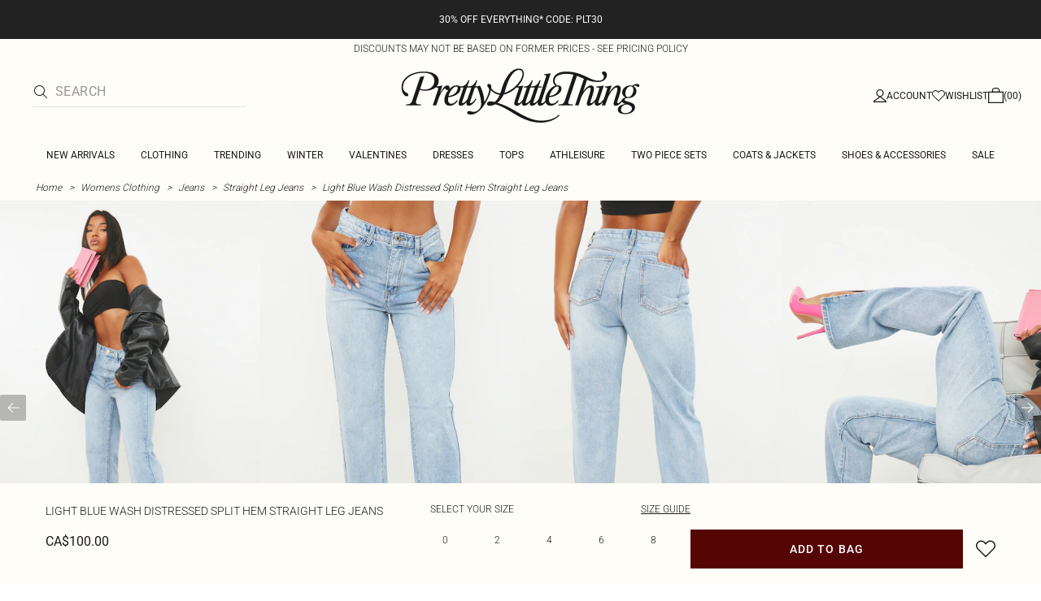

--- FILE ---
content_type: text/html; charset=utf-8
request_url: https://www.prettylittlething.ca/light-blue-wash-ripped-split-hem-straight-leg-jeans.html
body_size: 33837
content:
<!DOCTYPE html><html dir="ltr" lang="en"><head><meta charSet="utf-8" data-next-head=""/><meta name="viewport" content="initial-scale=1.0, width=device-width, maximum-scale=5" data-next-head=""/><link rel="apple-touch-icon" sizes="180x180" href="https://cdn-media.prettylittlething.com/favicons/apple-touch-icon.png" data-next-head=""/><link rel="icon" type="image/png" sizes="32x32" href="https://cdn-media.prettylittlething.com/favicons/favicon-32x32.png" data-next-head=""/><link rel="icon" type="image/png" sizes="16x16" href="https://cdn-media.prettylittlething.com/favicons/favicon-16x16.png" data-next-head=""/><link rel="manifest" href="https://cdn-media.prettylittlething.com/favicons/site.webmanifest" data-next-head=""/><link rel="mask-icon" href="https://cdn-media.prettylittlething.com/favicons/safari-pinned-tab.svg" color="#f6c3dc" data-next-head=""/><meta name="apple-mobile-web-app-title" content="PLT" data-next-head=""/><meta name="application-name" content="PLT" data-next-head=""/><meta name="msapplication-TileColor" content="#000000" data-next-head=""/><meta name="theme-color" content="#ffffff" data-next-head=""/><meta property="og:url" content="https://www.prettylittlething.ca/light-blue-wash-ripped-split-hem-straight-leg-jeans.html" data-next-head=""/><meta property="og:site_name" content="PrettyLittleThing" data-next-head=""/><meta property="og:type" content="product" data-next-head=""/><meta property="og:locale" content="en_CA" data-next-head=""/><meta property="og:title" content="Light Blue Wash Split Hem Straight Leg Jeans | Denim" data-next-head=""/><meta property="og:description" content="The Light Blue Wash Split Hem Straight Leg Jeans | Head online and shop this season&#x27;s range of Denim at PrettyLittleThing. Standard shipping available." data-next-head=""/><meta property="og:image" content="https://cdn-img.prettylittlething.com/4/1/e/6/41e6488d396d6fd87991f17445b4de047bf4ce2a_CMK8461_1_light_blue_wash_ripped_split_hem_straight_leg_jeans.jpg" data-next-head=""/><meta name="twitter:card" content="summary" data-next-head=""/><meta name="twitter:title" content="Light Blue Wash Split Hem Straight Leg Jeans | Denim" data-next-head=""/><meta name="twitter:description" content="The Light Blue Wash Split Hem Straight Leg Jeans | Head online and shop this season&#x27;s range of Denim at PrettyLittleThing. Standard shipping available." data-next-head=""/><meta name="twitter:image" content="https://cdn-img.prettylittlething.com/4/1/e/6/41e6488d396d6fd87991f17445b4de047bf4ce2a_CMK8461_1_light_blue_wash_ripped_split_hem_straight_leg_jeans.jpg" data-next-head=""/><meta name="twitter:site" content="@OfficialPLT" data-next-head=""/><title data-next-head="">Light Blue Wash Split Hem Straight Leg Jeans | Denim | PrettyLittleThing CA</title><meta name="description" content="The Light Blue Wash Split Hem Straight Leg Jeans | Head online and shop this season&#x27;s range of Denim at PrettyLittleThing. Standard shipping available." data-next-head=""/><meta name="robots" content="index, follow" data-next-head=""/><link rel="canonical" href="https://www.prettylittlething.ca/light-blue-wash-ripped-split-hem-straight-leg-jeans.html" data-next-head=""/><link rel="alternate" href="https://www.prettylittlething.ie/light-blue-wash-distressed-split-hem-straight-leg-jeans.html" hrefLang="en-ie" data-next-head=""/><link rel="alternate" href="https://www.prettylittlething.us/light-blue-wash-distressed-split-hem-straight-leg-jeans.html" hrefLang="en-us" data-next-head=""/><link rel="alternate" href="https://www.prettylittlething.ca/light-blue-wash-distressed-split-hem-straight-leg-jeans.html" hrefLang="en-ca" data-next-head=""/><link rel="alternate" href="https://www.prettylittlething.sa/light-blue-wash-distressed-split-hem-straight-leg-jeans.html" hrefLang="en-sa" data-next-head=""/><link rel="alternate" href="https://www.prettylittlething.qa/light-blue-wash-distressed-split-hem-straight-leg-jeans.html" hrefLang="en-qa" data-next-head=""/><link rel="alternate" href="https://www.prettylittlething.com.au/light-blue-wash-distressed-split-hem-straight-leg-jeans.html" hrefLang="en-au" data-next-head=""/><link rel="alternate" href="https://www.prettylittlething.ae/light-blue-wash-distressed-split-hem-straight-leg-jeans.html" hrefLang="en-ae" data-next-head=""/><link rel="alternate" href="https://www.prettylittlething.fr/jean-droit-bleu-clair-delave-a-ourlets-fendus.html" hrefLang="fr-fr" data-next-head=""/><link rel="alternate" href="https://www.prettylittlething.com/light-blue-wash-distressed-split-hem-straight-leg-jeans.html" hrefLang="en-gb" data-next-head=""/><link rel="alternate" href="https://www.prettylittlething.com.au/light-blue-wash-distressed-split-hem-straight-leg-jeans.html" hrefLang="en-nz" data-next-head=""/><link rel="preload" as="font" type="font/ttf" crossorigin="anonymous" href="https://cdn-skin.prettylittlething.com/frontend/prettylittlething/plt-theme/fonts/Roboto-Light.ttf"/><link rel="preload" as="font" type="font/ttf" crossorigin="anonymous" href="https://cdn-skin.prettylittlething.com/frontend/prettylittlething/plt-theme/fonts/Roboto-Regular.ttf"/><link rel="preload" as="font" type="font/ttf" crossorigin="anonymous" href="https://cdn-skin.prettylittlething.com/frontend/prettylittlething/plt-theme/fonts/Roboto-Medium.ttf"/><link rel="preload" as="font" type="font/ttf" crossorigin="anonymous" href="https://cdn-skin.prettylittlething.com/frontend/prettylittlething/plt-theme/fonts/Cardo-Regular.ttf"/><link rel="preload" href="https://cdn-skin.prettylittlething.com/use1/_next/static/css/59aa2bbda73d71ea.css" as="style"/><link rel="preload" as="image" imageSrcSet="https://cdn-img.prettylittlething.com/4/1/e/6/41e6488d396d6fd87991f17445b4de047bf4ce2a_CMK8461_1_light_blue_wash_ripped_split_hem_straight_leg_jeans.jpg?imwidth=160 160w, https://cdn-img.prettylittlething.com/4/1/e/6/41e6488d396d6fd87991f17445b4de047bf4ce2a_CMK8461_1_light_blue_wash_ripped_split_hem_straight_leg_jeans.jpg?imwidth=300 300w, https://cdn-img.prettylittlething.com/4/1/e/6/41e6488d396d6fd87991f17445b4de047bf4ce2a_CMK8461_1_light_blue_wash_ripped_split_hem_straight_leg_jeans.jpg?imwidth=400 400w, https://cdn-img.prettylittlething.com/4/1/e/6/41e6488d396d6fd87991f17445b4de047bf4ce2a_CMK8461_1_light_blue_wash_ripped_split_hem_straight_leg_jeans.jpg?imwidth=600 600w, https://cdn-img.prettylittlething.com/4/1/e/6/41e6488d396d6fd87991f17445b4de047bf4ce2a_CMK8461_1_light_blue_wash_ripped_split_hem_straight_leg_jeans.jpg?imwidth=800 800w, https://cdn-img.prettylittlething.com/4/1/e/6/41e6488d396d6fd87991f17445b4de047bf4ce2a_CMK8461_1_light_blue_wash_ripped_split_hem_straight_leg_jeans.jpg?imwidth=1024 1024w, https://cdn-img.prettylittlething.com/4/1/e/6/41e6488d396d6fd87991f17445b4de047bf4ce2a_CMK8461_1_light_blue_wash_ripped_split_hem_straight_leg_jeans.jpg?imwidth=1200 1200w, https://cdn-img.prettylittlething.com/4/1/e/6/41e6488d396d6fd87991f17445b4de047bf4ce2a_CMK8461_1_light_blue_wash_ripped_split_hem_straight_leg_jeans.jpg?imwidth=1600 1600w, https://cdn-img.prettylittlething.com/4/1/e/6/41e6488d396d6fd87991f17445b4de047bf4ce2a_CMK8461_1_light_blue_wash_ripped_split_hem_straight_leg_jeans.jpg?imwidth=2048 2048w" imageSizes="(max-width: 1024px) 40vw, 25vw" data-next-head=""/><link rel="preload" as="image" imageSrcSet="https://cdn-img.prettylittlething.com/2/f/c/3/2fc380a0b8145421d1a736fc1d5337c0fd5651f1_CMK8461_2_light_blue_wash_ripped_split_hem_straight_leg_jeans.jpg?imwidth=160 160w, https://cdn-img.prettylittlething.com/2/f/c/3/2fc380a0b8145421d1a736fc1d5337c0fd5651f1_CMK8461_2_light_blue_wash_ripped_split_hem_straight_leg_jeans.jpg?imwidth=300 300w, https://cdn-img.prettylittlething.com/2/f/c/3/2fc380a0b8145421d1a736fc1d5337c0fd5651f1_CMK8461_2_light_blue_wash_ripped_split_hem_straight_leg_jeans.jpg?imwidth=400 400w, https://cdn-img.prettylittlething.com/2/f/c/3/2fc380a0b8145421d1a736fc1d5337c0fd5651f1_CMK8461_2_light_blue_wash_ripped_split_hem_straight_leg_jeans.jpg?imwidth=600 600w, https://cdn-img.prettylittlething.com/2/f/c/3/2fc380a0b8145421d1a736fc1d5337c0fd5651f1_CMK8461_2_light_blue_wash_ripped_split_hem_straight_leg_jeans.jpg?imwidth=800 800w, https://cdn-img.prettylittlething.com/2/f/c/3/2fc380a0b8145421d1a736fc1d5337c0fd5651f1_CMK8461_2_light_blue_wash_ripped_split_hem_straight_leg_jeans.jpg?imwidth=1024 1024w, https://cdn-img.prettylittlething.com/2/f/c/3/2fc380a0b8145421d1a736fc1d5337c0fd5651f1_CMK8461_2_light_blue_wash_ripped_split_hem_straight_leg_jeans.jpg?imwidth=1200 1200w, https://cdn-img.prettylittlething.com/2/f/c/3/2fc380a0b8145421d1a736fc1d5337c0fd5651f1_CMK8461_2_light_blue_wash_ripped_split_hem_straight_leg_jeans.jpg?imwidth=1600 1600w, https://cdn-img.prettylittlething.com/2/f/c/3/2fc380a0b8145421d1a736fc1d5337c0fd5651f1_CMK8461_2_light_blue_wash_ripped_split_hem_straight_leg_jeans.jpg?imwidth=2048 2048w" imageSizes="(max-width: 1024px) 40vw, 25vw" data-next-head=""/><link rel="preload" as="image" imageSrcSet="https://cdn-img.prettylittlething.com/b/c/4/2/bc42908a0996119aa81e68e9373b2afb5b39b1ec_CMK8461_3_light_blue_wash_ripped_split_hem_straight_leg_jeans.jpg?imwidth=160 160w, https://cdn-img.prettylittlething.com/b/c/4/2/bc42908a0996119aa81e68e9373b2afb5b39b1ec_CMK8461_3_light_blue_wash_ripped_split_hem_straight_leg_jeans.jpg?imwidth=300 300w, https://cdn-img.prettylittlething.com/b/c/4/2/bc42908a0996119aa81e68e9373b2afb5b39b1ec_CMK8461_3_light_blue_wash_ripped_split_hem_straight_leg_jeans.jpg?imwidth=400 400w, https://cdn-img.prettylittlething.com/b/c/4/2/bc42908a0996119aa81e68e9373b2afb5b39b1ec_CMK8461_3_light_blue_wash_ripped_split_hem_straight_leg_jeans.jpg?imwidth=600 600w, https://cdn-img.prettylittlething.com/b/c/4/2/bc42908a0996119aa81e68e9373b2afb5b39b1ec_CMK8461_3_light_blue_wash_ripped_split_hem_straight_leg_jeans.jpg?imwidth=800 800w, https://cdn-img.prettylittlething.com/b/c/4/2/bc42908a0996119aa81e68e9373b2afb5b39b1ec_CMK8461_3_light_blue_wash_ripped_split_hem_straight_leg_jeans.jpg?imwidth=1024 1024w, https://cdn-img.prettylittlething.com/b/c/4/2/bc42908a0996119aa81e68e9373b2afb5b39b1ec_CMK8461_3_light_blue_wash_ripped_split_hem_straight_leg_jeans.jpg?imwidth=1200 1200w, https://cdn-img.prettylittlething.com/b/c/4/2/bc42908a0996119aa81e68e9373b2afb5b39b1ec_CMK8461_3_light_blue_wash_ripped_split_hem_straight_leg_jeans.jpg?imwidth=1600 1600w, https://cdn-img.prettylittlething.com/b/c/4/2/bc42908a0996119aa81e68e9373b2afb5b39b1ec_CMK8461_3_light_blue_wash_ripped_split_hem_straight_leg_jeans.jpg?imwidth=2048 2048w" imageSizes="(max-width: 1024px) 40vw, 25vw" data-next-head=""/><link rel="stylesheet" href="https://cdn-skin.prettylittlething.com/use1/_next/static/css/59aa2bbda73d71ea.css" data-n-g=""/><noscript data-n-css=""></noscript><script defer="" noModule="" src="https://cdn-skin.prettylittlething.com/use1/_next/static/chunks/polyfills-42372ed130431b0a.js"></script><script defer="" src="https://cdn-skin.prettylittlething.com/use1/_next/static/chunks/7210.65da45a57a2fcfd1.js"></script><script defer="" src="https://cdn-skin.prettylittlething.com/use1/_next/static/chunks/399.3a3d3795e2db5521.js"></script><script defer="" src="https://cdn-skin.prettylittlething.com/use1/_next/static/chunks/6913-31d089a32a2f5e04.js"></script><script defer="" src="https://cdn-skin.prettylittlething.com/use1/_next/static/chunks/8444-34b79f0dda2bb3b9.js"></script><script defer="" src="https://cdn-skin.prettylittlething.com/use1/_next/static/chunks/454-ccde23e1fb892370.js"></script><script defer="" src="https://cdn-skin.prettylittlething.com/use1/_next/static/chunks/3888.9265f9bdedd7e284.js"></script><script defer="" src="https://cdn-skin.prettylittlething.com/use1/_next/static/chunks/305.b510d1fc0ca44450.js"></script><script defer="" src="https://cdn-skin.prettylittlething.com/use1/_next/static/chunks/6215.5724d8c08b74f740.js"></script><script defer="" src="https://cdn-skin.prettylittlething.com/use1/_next/static/chunks/7689.6cb4af408cecef99.js"></script><script defer="" src="https://cdn-skin.prettylittlething.com/use1/_next/static/chunks/9075-2f70d6049c1c5a41.js"></script><script defer="" src="https://cdn-skin.prettylittlething.com/use1/_next/static/chunks/682-3c1514af1b01f7b2.js"></script><script defer="" src="https://cdn-skin.prettylittlething.com/use1/_next/static/chunks/6649-eaa2dc098dc95145.js"></script><script defer="" src="https://cdn-skin.prettylittlething.com/use1/_next/static/chunks/8221-cafb8f3623bd0fa7.js"></script><script defer="" src="https://cdn-skin.prettylittlething.com/use1/_next/static/chunks/7300-ff6521c177c6c4a8.js"></script><script defer="" src="https://cdn-skin.prettylittlething.com/use1/_next/static/chunks/369-029b1dfa8c54b8e6.js"></script><script defer="" src="https://cdn-skin.prettylittlething.com/use1/_next/static/chunks/7563-0117822999c1b12b.js"></script><script defer="" src="https://cdn-skin.prettylittlething.com/use1/_next/static/chunks/5350-f174491e799c7078.js"></script><script defer="" src="https://cdn-skin.prettylittlething.com/use1/_next/static/chunks/9701-2f56b22fac062c03.js"></script><script defer="" src="https://cdn-skin.prettylittlething.com/use1/_next/static/chunks/7069-ee384dbe820d3421.js"></script><script defer="" src="https://cdn-skin.prettylittlething.com/use1/_next/static/chunks/9260-103971e5935334cc.js"></script><script defer="" src="https://cdn-skin.prettylittlething.com/use1/_next/static/chunks/6460-00583a4efee2ba09.js"></script><script defer="" src="https://cdn-skin.prettylittlething.com/use1/_next/static/chunks/2797-00f7d0f26c841c71.js"></script><script defer="" src="https://cdn-skin.prettylittlething.com/use1/_next/static/chunks/6791-4eee62ce91d17e8e.js"></script><script defer="" src="https://cdn-skin.prettylittlething.com/use1/_next/static/chunks/7519.46b8716e982370b7.js"></script><script defer="" src="https://cdn-skin.prettylittlething.com/use1/_next/static/chunks/8212-8bd4ae34ac95c0de.js"></script><script defer="" src="https://cdn-skin.prettylittlething.com/use1/_next/static/chunks/1301-8a06d84a952caefa.js"></script><script defer="" src="https://cdn-skin.prettylittlething.com/use1/_next/static/chunks/3856-d3acfffcac4bc4f6.js"></script><script defer="" src="https://cdn-skin.prettylittlething.com/use1/_next/static/chunks/676-a327c9d4852ae6f2.js"></script><script defer="" src="https://cdn-skin.prettylittlething.com/use1/_next/static/chunks/9760-b43db3489bf06aab.js"></script><script defer="" src="https://cdn-skin.prettylittlething.com/use1/_next/static/chunks/445.94b152a287918d05.js"></script><script defer="" src="https://cdn-skin.prettylittlething.com/use1/_next/static/chunks/1481-ad56c5d8e3e11dc0.js"></script><script defer="" src="https://cdn-skin.prettylittlething.com/use1/_next/static/chunks/8230-a594d3473adeeb90.js"></script><script defer="" src="https://cdn-skin.prettylittlething.com/use1/_next/static/chunks/1078-ede73923eb9777ae.js"></script><script defer="" src="https://cdn-skin.prettylittlething.com/use1/_next/static/chunks/4357-0ec26cfe8677129a.js"></script><script defer="" src="https://cdn-skin.prettylittlething.com/use1/_next/static/chunks/6589.4d1c40285cbf760f.js"></script><script defer="" src="https://cdn-skin.prettylittlething.com/use1/_next/static/chunks/493-f1f0b71cf0cb846c.js"></script><script defer="" src="https://cdn-skin.prettylittlething.com/use1/_next/static/chunks/9508-0e38904599d96b52.js"></script><script defer="" src="https://cdn-skin.prettylittlething.com/use1/_next/static/chunks/2128.f030e1293564ebad.js"></script><script defer="" src="https://cdn-skin.prettylittlething.com/use1/_next/static/chunks/4655-87c64bac0a284f5a.js"></script><script defer="" src="https://cdn-skin.prettylittlething.com/use1/_next/static/chunks/9283-38882ef1f7842c9c.js"></script><script defer="" src="https://cdn-skin.prettylittlething.com/use1/_next/static/chunks/7.76e6795d14ad4c18.js"></script><script src="https://cdn-skin.prettylittlething.com/use1/_next/static/chunks/webpack-0b9d5f76541a6014.js" defer=""></script><script src="https://cdn-skin.prettylittlething.com/use1/_next/static/chunks/framework-f3542fae05167ed2.js" defer=""></script><script src="https://cdn-skin.prettylittlething.com/use1/_next/static/chunks/main-5e39368fec37698a.js" defer=""></script><script src="https://cdn-skin.prettylittlething.com/use1/_next/static/chunks/pages/_app-f1de751cb077ec9c.js" defer=""></script><script src="https://cdn-skin.prettylittlething.com/use1/_next/static/chunks/9573-8567848f6caac75d.js" defer=""></script><script src="https://cdn-skin.prettylittlething.com/use1/_next/static/chunks/2135-cc9a64d792d03137.js" defer=""></script><script src="https://cdn-skin.prettylittlething.com/use1/_next/static/chunks/4587-4c14e7225e4376e8.js" defer=""></script><script src="https://cdn-skin.prettylittlething.com/use1/_next/static/chunks/2732-08e5731ceed9d2bc.js" defer=""></script><script src="https://cdn-skin.prettylittlething.com/use1/_next/static/chunks/pages/%5B...slug%5D-34b9c820afe7105a.js" defer=""></script><script src="https://cdn-skin.prettylittlething.com/use1/_next/static/4Pxw0T91H6a3RJSEZ-Bdq/_buildManifest.js" defer=""></script><script src="https://cdn-skin.prettylittlething.com/use1/_next/static/4Pxw0T91H6a3RJSEZ-Bdq/_ssgManifest.js" defer=""></script>
<script>(window.BOOMR_mq=window.BOOMR_mq||[]).push(["addVar",{"rua.upush":"false","rua.cpush":"false","rua.upre":"false","rua.cpre":"false","rua.uprl":"false","rua.cprl":"false","rua.cprf":"false","rua.trans":"","rua.cook":"false","rua.ims":"false","rua.ufprl":"false","rua.cfprl":"false","rua.isuxp":"false","rua.texp":"norulematch","rua.ceh":"false","rua.ueh":"false","rua.ieh.st":"0"}]);</script>
                              <script>!function(a){var e="https://s.go-mpulse.net/boomerang/",t="addEventListener";if(""=="True")a.BOOMR_config=a.BOOMR_config||{},a.BOOMR_config.PageParams=a.BOOMR_config.PageParams||{},a.BOOMR_config.PageParams.pci=!0,e="https://s2.go-mpulse.net/boomerang/";if(window.BOOMR_API_key="KVB7D-P8KGL-2UYKY-9ZDAA-D2T6V",function(){function n(e){a.BOOMR_onload=e&&e.timeStamp||(new Date).getTime()}if(!a.BOOMR||!a.BOOMR.version&&!a.BOOMR.snippetExecuted){a.BOOMR=a.BOOMR||{},a.BOOMR.snippetExecuted=!0;var i,_,o,r=document.createElement("iframe");if(a[t])a[t]("load",n,!1);else if(a.attachEvent)a.attachEvent("onload",n);r.src="javascript:void(0)",r.title="",r.role="presentation",(r.frameElement||r).style.cssText="width:0;height:0;border:0;display:none;",o=document.getElementsByTagName("script")[0],o.parentNode.insertBefore(r,o);try{_=r.contentWindow.document}catch(O){i=document.domain,r.src="javascript:var d=document.open();d.domain='"+i+"';void(0);",_=r.contentWindow.document}_.open()._l=function(){var a=this.createElement("script");if(i)this.domain=i;a.id="boomr-if-as",a.src=e+"KVB7D-P8KGL-2UYKY-9ZDAA-D2T6V",BOOMR_lstart=(new Date).getTime(),this.body.appendChild(a)},_.write("<bo"+'dy onload="document._l();">'),_.close()}}(),"".length>0)if(a&&"performance"in a&&a.performance&&"function"==typeof a.performance.setResourceTimingBufferSize)a.performance.setResourceTimingBufferSize();!function(){if(BOOMR=a.BOOMR||{},BOOMR.plugins=BOOMR.plugins||{},!BOOMR.plugins.AK){var e=""=="true"?1:0,t="",n="clplcfqxbzpdg2llb7iq-f-aa5389718-clientnsv4-s.akamaihd.net",i="false"=="true"?2:1,_={"ak.v":"39","ak.cp":"507959","ak.ai":parseInt("334764",10),"ak.ol":"0","ak.cr":10,"ak.ipv":4,"ak.proto":"h2","ak.rid":"bae2f943","ak.r":51663,"ak.a2":e,"ak.m":"dsca","ak.n":"essl","ak.bpcip":"18.222.177.0","ak.cport":47310,"ak.gh":"23.57.66.173","ak.quicv":"","ak.tlsv":"tls1.3","ak.0rtt":"","ak.0rtt.ed":"","ak.csrc":"-","ak.acc":"","ak.t":"1768624081","ak.ak":"hOBiQwZUYzCg5VSAfCLimQ==Iv9Z75K0MZZPTbHjr48TISGAVjTcjcfxe4ezlkGXVV3hePAtsVWsXmM/km59sThF2L2ipZCHwrpYcxHRuTXhGx5HJzCdJLLG4MEBHZwO8QgZO6FLjLwqLjmbVXya/Dr/wglEybKrzSHC0xEK5J33GVlLKEObCrlPGF3TNJ9pGV0+lvt7ZOTLoFJLoBshPOM6kq3VavMm8vdkgOD7nHm1wrBDYHbFnliF5jEYvXzvfyJbAn9z+jLhOlUNR1Hf/2DFq7B/7QUfIVaXFSPzymvap/ihtMJoTrut7Q8j5s3bIycbRGtqMCsKaDExxNz7YdNDznohs08hcniFkefUxYtZONgiEwND6naXRT+bZzSX8Pw2ZTHp+wSmlKS0zUE/1C5+epumnhxgWGKRnNbXy1DziyH6hfWNGzD0anBz/WidyzU=","ak.pv":"635","ak.dpoabenc":"","ak.tf":i};if(""!==t)_["ak.ruds"]=t;var o={i:!1,av:function(e){var t="http.initiator";if(e&&(!e[t]||"spa_hard"===e[t]))_["ak.feo"]=void 0!==a.aFeoApplied?1:0,BOOMR.addVar(_)},rv:function(){var a=["ak.bpcip","ak.cport","ak.cr","ak.csrc","ak.gh","ak.ipv","ak.m","ak.n","ak.ol","ak.proto","ak.quicv","ak.tlsv","ak.0rtt","ak.0rtt.ed","ak.r","ak.acc","ak.t","ak.tf"];BOOMR.removeVar(a)}};BOOMR.plugins.AK={akVars:_,akDNSPreFetchDomain:n,init:function(){if(!o.i){var a=BOOMR.subscribe;a("before_beacon",o.av,null,null),a("onbeacon",o.rv,null,null),o.i=!0}return this},is_complete:function(){return!0}}}}()}(window);</script></head><body class="overflow-x-hidden font-brand-thin"><noscript><iframe title="tag manager" src="https://www.googletagmanager.com/ns.html?id=GTM-T7CZND" height="0" width="0" style="display:none;visibility:hidden"></iframe></noscript><link rel="preload" as="image" imageSrcSet="https://cdn-img.prettylittlething.com/4/1/e/6/41e6488d396d6fd87991f17445b4de047bf4ce2a_CMK8461_1_light_blue_wash_ripped_split_hem_straight_leg_jeans.jpg?imwidth=160 160w, https://cdn-img.prettylittlething.com/4/1/e/6/41e6488d396d6fd87991f17445b4de047bf4ce2a_CMK8461_1_light_blue_wash_ripped_split_hem_straight_leg_jeans.jpg?imwidth=300 300w, https://cdn-img.prettylittlething.com/4/1/e/6/41e6488d396d6fd87991f17445b4de047bf4ce2a_CMK8461_1_light_blue_wash_ripped_split_hem_straight_leg_jeans.jpg?imwidth=400 400w, https://cdn-img.prettylittlething.com/4/1/e/6/41e6488d396d6fd87991f17445b4de047bf4ce2a_CMK8461_1_light_blue_wash_ripped_split_hem_straight_leg_jeans.jpg?imwidth=600 600w, https://cdn-img.prettylittlething.com/4/1/e/6/41e6488d396d6fd87991f17445b4de047bf4ce2a_CMK8461_1_light_blue_wash_ripped_split_hem_straight_leg_jeans.jpg?imwidth=800 800w, https://cdn-img.prettylittlething.com/4/1/e/6/41e6488d396d6fd87991f17445b4de047bf4ce2a_CMK8461_1_light_blue_wash_ripped_split_hem_straight_leg_jeans.jpg?imwidth=1024 1024w, https://cdn-img.prettylittlething.com/4/1/e/6/41e6488d396d6fd87991f17445b4de047bf4ce2a_CMK8461_1_light_blue_wash_ripped_split_hem_straight_leg_jeans.jpg?imwidth=1200 1200w, https://cdn-img.prettylittlething.com/4/1/e/6/41e6488d396d6fd87991f17445b4de047bf4ce2a_CMK8461_1_light_blue_wash_ripped_split_hem_straight_leg_jeans.jpg?imwidth=1600 1600w, https://cdn-img.prettylittlething.com/4/1/e/6/41e6488d396d6fd87991f17445b4de047bf4ce2a_CMK8461_1_light_blue_wash_ripped_split_hem_straight_leg_jeans.jpg?imwidth=2048 2048w" imageSizes="(max-width: 1024px) 40vw, 25vw"/><link rel="preload" as="image" imageSrcSet="https://cdn-img.prettylittlething.com/2/f/c/3/2fc380a0b8145421d1a736fc1d5337c0fd5651f1_CMK8461_2_light_blue_wash_ripped_split_hem_straight_leg_jeans.jpg?imwidth=160 160w, https://cdn-img.prettylittlething.com/2/f/c/3/2fc380a0b8145421d1a736fc1d5337c0fd5651f1_CMK8461_2_light_blue_wash_ripped_split_hem_straight_leg_jeans.jpg?imwidth=300 300w, https://cdn-img.prettylittlething.com/2/f/c/3/2fc380a0b8145421d1a736fc1d5337c0fd5651f1_CMK8461_2_light_blue_wash_ripped_split_hem_straight_leg_jeans.jpg?imwidth=400 400w, https://cdn-img.prettylittlething.com/2/f/c/3/2fc380a0b8145421d1a736fc1d5337c0fd5651f1_CMK8461_2_light_blue_wash_ripped_split_hem_straight_leg_jeans.jpg?imwidth=600 600w, https://cdn-img.prettylittlething.com/2/f/c/3/2fc380a0b8145421d1a736fc1d5337c0fd5651f1_CMK8461_2_light_blue_wash_ripped_split_hem_straight_leg_jeans.jpg?imwidth=800 800w, https://cdn-img.prettylittlething.com/2/f/c/3/2fc380a0b8145421d1a736fc1d5337c0fd5651f1_CMK8461_2_light_blue_wash_ripped_split_hem_straight_leg_jeans.jpg?imwidth=1024 1024w, https://cdn-img.prettylittlething.com/2/f/c/3/2fc380a0b8145421d1a736fc1d5337c0fd5651f1_CMK8461_2_light_blue_wash_ripped_split_hem_straight_leg_jeans.jpg?imwidth=1200 1200w, https://cdn-img.prettylittlething.com/2/f/c/3/2fc380a0b8145421d1a736fc1d5337c0fd5651f1_CMK8461_2_light_blue_wash_ripped_split_hem_straight_leg_jeans.jpg?imwidth=1600 1600w, https://cdn-img.prettylittlething.com/2/f/c/3/2fc380a0b8145421d1a736fc1d5337c0fd5651f1_CMK8461_2_light_blue_wash_ripped_split_hem_straight_leg_jeans.jpg?imwidth=2048 2048w" imageSizes="(max-width: 1024px) 40vw, 25vw"/><link rel="preload" as="image" imageSrcSet="https://cdn-img.prettylittlething.com/b/c/4/2/bc42908a0996119aa81e68e9373b2afb5b39b1ec_CMK8461_3_light_blue_wash_ripped_split_hem_straight_leg_jeans.jpg?imwidth=160 160w, https://cdn-img.prettylittlething.com/b/c/4/2/bc42908a0996119aa81e68e9373b2afb5b39b1ec_CMK8461_3_light_blue_wash_ripped_split_hem_straight_leg_jeans.jpg?imwidth=300 300w, https://cdn-img.prettylittlething.com/b/c/4/2/bc42908a0996119aa81e68e9373b2afb5b39b1ec_CMK8461_3_light_blue_wash_ripped_split_hem_straight_leg_jeans.jpg?imwidth=400 400w, https://cdn-img.prettylittlething.com/b/c/4/2/bc42908a0996119aa81e68e9373b2afb5b39b1ec_CMK8461_3_light_blue_wash_ripped_split_hem_straight_leg_jeans.jpg?imwidth=600 600w, https://cdn-img.prettylittlething.com/b/c/4/2/bc42908a0996119aa81e68e9373b2afb5b39b1ec_CMK8461_3_light_blue_wash_ripped_split_hem_straight_leg_jeans.jpg?imwidth=800 800w, https://cdn-img.prettylittlething.com/b/c/4/2/bc42908a0996119aa81e68e9373b2afb5b39b1ec_CMK8461_3_light_blue_wash_ripped_split_hem_straight_leg_jeans.jpg?imwidth=1024 1024w, https://cdn-img.prettylittlething.com/b/c/4/2/bc42908a0996119aa81e68e9373b2afb5b39b1ec_CMK8461_3_light_blue_wash_ripped_split_hem_straight_leg_jeans.jpg?imwidth=1200 1200w, https://cdn-img.prettylittlething.com/b/c/4/2/bc42908a0996119aa81e68e9373b2afb5b39b1ec_CMK8461_3_light_blue_wash_ripped_split_hem_straight_leg_jeans.jpg?imwidth=1600 1600w, https://cdn-img.prettylittlething.com/b/c/4/2/bc42908a0996119aa81e68e9373b2afb5b39b1ec_CMK8461_3_light_blue_wash_ripped_split_hem_straight_leg_jeans.jpg?imwidth=2048 2048w" imageSizes="(max-width: 1024px) 40vw, 25vw"/><link rel="preload" as="image" href="https://cdn-media.prettylittlething.com/swatches/lightbluewash.jpg"/><div id="__next"><script type="application/ld+json" data-testid="breadcrumbs-schema-json">{"@context":"https://schema.org","@type":"BreadcrumbList","itemListElement":[{"@type":"ListItem","position":1,"item":{"@id":"https://www.prettylittlething.ca/","name":"Home"}},{"@type":"ListItem","position":2,"item":{"@id":"https://www.prettylittlething.ca/clothing.html","name":"Womens Clothing"}},{"@type":"ListItem","position":3,"item":{"@id":"https://www.prettylittlething.ca/clothing/jeans.html","name":"Jeans"}},{"@type":"ListItem","position":4,"item":{"@id":"https://www.prettylittlething.ca/clothing/jeans/straight-leg.html","name":"Straight Leg Jeans"}},{"@type":"ListItem","position":5,"item":{"@id":"https://www.prettylittlething.ca/light-blue-wash-ripped-split-hem-straight-leg-jeans.html","name":"Light Blue Wash Distressed Split Hem Straight Leg Jeans"}}]}</script><div class="flex min-h-screen flex-col bg-rebrand-accent-100 text-rebrand-accent-100-contrast"><div id="header-top-nav" class="sticky z-header transition-all duration-500" style="top:0"><header class="relative z-header"><div id="header-banners"><style>
          #header-banner {
            background-color: #222222;
          }
          @media (min-width: 1024px) {
            #header-banner {
              background-color: #222222;
            }
          }
          </style><a class="link-banner flex-col hover:no-underline h-full min-h-[48px] px-2 py-3 text-xs leading-[84%] flex items-center justify-center text-center" href="/new-in.html" id="header-banner"><p class="w-full lg:hidden font-rebrand-regular" style="color:#FFFFFF;font-size:12px">30% OFF EVERYTHING* CODE: PLT30</p><p class="hidden w-full lg:block font-rebrand-regular" style="color:#FFFFFF;font-size:12px">30% OFF EVERYTHING* CODE: PLT30</p></a><a href="/terms#pricing-policy" class="w-full" target="_blank" rel="noreferrer" id="discount-banner"><div class="bg-rebrand-accent-100 px-4 py-1 text-center text-rebrand-accent-100-contrast"><p class="mb-0 font-rebrand-light text-xs uppercase">DISCOUNTS MAY NOT BE BASED ON FORMER PRICES - SEE PRICING POLICY</p></div></a></div><div class="grid grid-cols-[12px_1fr_1fr_1fr_12px] grid-rows-[auto_12px_auto_auto_auto] items-center bg-rebrand-accent-100 pt-2 text-rebrand-accent-100-contrast lg:grid-cols-[24px_1fr_1fr_1fr_24px] lg:grid-rows-[auto_auto_auto] lg:pt-3"><div class="col-start-2 flex gap-3 lg:hidden"><button id="header-burger-menu" class="p-1.5 lg:hidden"><svg width="16" height="16" viewBox="0 0 16 16" fill="none" xmlns="http://www.w3.org/2000/svg" class="w-[18px] text-rebrand-base-100-contrast" aria-hidden="true" focusable="false"><g id="Menu"><path id="Primary" d="M0 5H16V6H0V5ZM16 10V11H0V10H16Z" fill="currentColor"></path></g></svg><span style="position:absolute;border:0;width:1px;height:1px;padding:0;margin:-1px;overflow:hidden;clip:rect(0, 0, 0, 0);white-space:nowrap;word-wrap:normal">Menu</span></button><button id="header-search-icon" class=""><svg width="16" height="16" viewBox="0 0 16 16" fill="none" xmlns="http://www.w3.org/2000/svg" class="block w-5 cursor-pointer text-rebrand-base-100-contrast lg:hidden" aria-hidden="true" focusable="false"><g id="magnifying-glass-light 1" clip-path="url(#clip0_5034_9188)"><path id="Vector" d="M12 6.5C12 5.77773 11.8577 5.06253 11.5813 4.39524C11.3049 3.72795 10.8998 3.12163 10.3891 2.61091C9.87837 2.10019 9.27205 1.69506 8.60476 1.41866C7.93747 1.14226 7.22227 1 6.5 1C5.77773 1 5.06253 1.14226 4.39524 1.41866C3.72795 1.69506 3.12163 2.10019 2.61091 2.61091C2.10019 3.12163 1.69506 3.72795 1.41866 4.39524C1.14226 5.06253 1 5.77773 1 6.5C1 7.22227 1.14226 7.93747 1.41866 8.60476C1.69506 9.27205 2.10019 9.87837 2.61091 10.3891C3.12163 10.8998 3.72795 11.3049 4.39524 11.5813C5.06253 11.8577 5.77773 12 6.5 12C7.22227 12 7.93747 11.8577 8.60476 11.5813C9.27205 11.3049 9.87837 10.8998 10.3891 10.3891C10.8998 9.87837 11.3049 9.27205 11.5813 8.60476C11.8577 7.93747 12 7.22227 12 6.5ZM10.7281 11.4375C9.59375 12.4125 8.11563 13 6.5 13C2.90937 13 0 10.0906 0 6.5C0 2.90937 2.90937 0 6.5 0C10.0906 0 13 2.90937 13 6.5C13 8.11563 12.4125 9.59375 11.4375 10.7281L15.8531 15.1469C16.0469 15.3406 16.0469 15.6594 15.8531 15.8531C15.6594 16.0469 15.3406 16.0469 15.1469 15.8531L10.7281 11.4375Z" fill="currentColor"></path></g><defs><clipPath id="clip0_5034_9188"><rect width="16" height="16" fill="white"></rect></clipPath></defs></svg><span style="position:absolute;border:0;width:1px;height:1px;padding:0;margin:-1px;overflow:hidden;clip:rect(0, 0, 0, 0);white-space:nowrap;word-wrap:normal">Search</span></button></div><div class="lg:col-auto lg:col-start-2 lg:row-start-auto lg:row-end-auto lg:max-w-[279px] hidden lg:block"><div class="lg:-mis-6"><div class="relative lg:pis-10"><form id="header-search-input" role="search" aria-label="sitewide" class="flex !border-b transition-colors duration-200 focus-within:border-b-2 focus-within:!border-rebrand-accent-100-contrast lg:border-b-1 border-y border-rebrand-base-300 px-4 py-2.5 leading-none lg:border-t-0 lg:border-rebrand-primary/10 lg:px-0 lg:pb-2 lg:pt-0"><div class="visible flex items-center"><button id="search-button" type="submit" tabindex="-1" aria-label="search" title="Search"><svg width="16" height="16" viewBox="0 0 16 16" fill="none" xmlns="http://www.w3.org/2000/svg" class="h-4 w-5 text-current mie-2"><g id="magnifying-glass-light 1" clip-path="url(#clip0_5034_9188)"><path id="Vector" d="M12 6.5C12 5.77773 11.8577 5.06253 11.5813 4.39524C11.3049 3.72795 10.8998 3.12163 10.3891 2.61091C9.87837 2.10019 9.27205 1.69506 8.60476 1.41866C7.93747 1.14226 7.22227 1 6.5 1C5.77773 1 5.06253 1.14226 4.39524 1.41866C3.72795 1.69506 3.12163 2.10019 2.61091 2.61091C2.10019 3.12163 1.69506 3.72795 1.41866 4.39524C1.14226 5.06253 1 5.77773 1 6.5C1 7.22227 1.14226 7.93747 1.41866 8.60476C1.69506 9.27205 2.10019 9.87837 2.61091 10.3891C3.12163 10.8998 3.72795 11.3049 4.39524 11.5813C5.06253 11.8577 5.77773 12 6.5 12C7.22227 12 7.93747 11.8577 8.60476 11.5813C9.27205 11.3049 9.87837 10.8998 10.3891 10.3891C10.8998 9.87837 11.3049 9.27205 11.5813 8.60476C11.8577 7.93747 12 7.22227 12 6.5ZM10.7281 11.4375C9.59375 12.4125 8.11563 13 6.5 13C2.90937 13 0 10.0906 0 6.5C0 2.90937 2.90937 0 6.5 0C10.0906 0 13 2.90937 13 6.5C13 8.11563 12.4125 9.59375 11.4375 10.7281L15.8531 15.1469C16.0469 15.3406 16.0469 15.6594 15.8531 15.8531C15.6594 16.0469 15.3406 16.0469 15.1469 15.8531L10.7281 11.4375Z" fill="currentColor"></path></g><defs><clipPath id="clip0_5034_9188"><rect width="16" height="16" fill="white"></rect></clipPath></defs></svg></button></div><label for="search-input" class="visually-hidden">Search</label><input id="search-input" spellCheck="false" class="w-full flex-grow bg-transparent font-rebrand-regular uppercase leading-5 tracking-wide text-rebrand-accent-100-contrast placeholder:text-rebrand-base-300 focus:outline-none" placeholder="Search" name="search" value=""/></form></div></div></div><div class="flex items-center justify-center"><span class="inline-block w-[149px] leading-none lg:w-[298px]"><a href="/" id="prettylittlething-wordmark" class="block"><svg aria-label="Pretty Little Thing" viewBox="0 0 679.68 153.24" fill="currentColor" xmlns="http://www.w3.org/2000/svg" class="h-auto w-full cursor-pointer"><defs></defs><path d="M144.74,99.98c6.66,0,12.21-3.7,16.4-9.74l2.71,1.73c-6.29,8.88-14.3,13.69-21.58,13.69-10.36,0-16.03-5.18-16.03-17.01.12-8.63,4.69-19.36,11.47-27.49-1.11.62-1.97.74-3.21.62-1.97-.12-3.33-.99-4.19-2.59-.74-1.36-1.36-2.1-2.47-2.1-3.82,0-13.69,15.78-18.12,29.1l-6.16,18.62h-9.86l14.79-44.38c1.48-4.69.62-6.29-4.44-6.29h-2.1c-6.66,5.79-17.38,9.25-30.45,9.25-4.44,0-9.62-.74-14.18-2.22l-9.37,28.11c-.86,2.59-1.36,4.56-1.36,6.29,0,5.3,4.69,6.29,14.18,6.29l-.74,2.96H18.49l.74-2.96c10.11,0,14.18-2.22,17.75-12.82L58.56,24.41l11.71-2.1-11.84,35.63c3.7,1.11,7.64,2.1,13.07,2.1,16.27,0,26.63-10.11,26.63-24.78,0-13.69-10.73-22.44-29.34-22.44-33.78,0-58.56,17.75-58.56,40.81,0,9.49,6.41,13.44,10.11,15.53,3.95,2.22,4.93,3.58,4.93,5.67,0,2.71-1.6,4.19-4.44,4.19-6.53,0-14.67-9.12-14.67-25.4,0-25.52,25.77-44.14,62.63-44.14,25.89,0,41.18,9.62,41.55,25.77.12,6.29-1.85,11.47-5.42,15.78,5.55-.25,11.96-1.36,16.03-2.34l-7.27,21.95c9.86-17.38,15.16-22.19,21.45-22.19,3.45,0,5.67,2.34,5.67,6.04,0,1.6-.25,2.96-.74,4.07,5.79-6.04,12.7-10.23,20.1-10.36,4.56-.12,7.64.99,9.49,2.96h2.34c12.45,0,16.77-7.52,21.95-17.38h2.71l-5.79,17.38h3.21c12.45,0,16.77-7.52,21.95-17.38h2.71l-5.79,17.38h3.7c4.07,0,7.4-1.36,8.88-2.84,6.78,11.47,11.96,27.37,12.95,46.85,8.01-12.08,13.69-28.73,13.56-35.01-.12-5.42-5.55-6.9-5.55-11.71,0-2.34,1.6-4.19,4.93-4.31,3.82,0,6.66,2.96,6.66,8.51,0,13.81-9.62,35.75-21.58,53.14-12.33,17.88-25.03,24.66-36.25,24.66-6.9,0-10.11-1.97-10.11-5.06,0-2.84,2.84-4.68,6.16-4.68,5.05,0,6.66,2.22,11.96,2.22,12.21,0,21.33-11.84,21.33-21.7,0-13.93-5.3-34.4-11.47-47.1h-6.16l-12.21,36.49c-1.11,3.33-1.48,4.68-1.48,6.04,0,.99.49,1.6,1.6,1.6,3.33,0,9.99-6.04,14.18-12.58l2.47,1.36c-7.77,12.21-15.04,18.62-21.95,18.62-4.31,0-6.29-2.22-6.29-6.16,0-1.48.12-2.96.49-4.44-5.55,6.9-11.1,10.6-16.15,10.6-4.44,0-6.41-2.22-6.41-6.16,0-3.7.99-6.78,2.22-10.36l11.71-35.01h-8.88c.37,1.11.49,2.1.49,3.33,0,14.43-19.73,23.3-34.52,24.04-.37,2.22-.62,4.69-.62,7.15-.12,6.66,2.96,11.34,8.14,11.34ZM163.73,55.35c0-2.84-1.23-4.07-3.58-4.07-6.78,0-18.25,11.59-22.19,26.63,15.66-.99,25.77-11.96,25.77-22.56ZM176.18,96.66c0,.99.62,1.6,1.6,1.6,3.21,0,9.37-5.42,13.44-11.59l10.97-32.55h-12.33l-12.21,36.49c-1.11,3.33-1.48,4.68-1.48,6.04Z"></path><path d="M389.59,54.12l-12.21,36.62c-1.11,3.21-1.48,4.56-1.48,5.92,0,.99.62,1.6,1.6,1.6,3.33,0,9.37-5.3,13.56-11.59l19.97-61.52c.74-2.22.86-3.08.74-3.82,0-1.97-1.97-2.47-6.04-2.1l.86-2.59c5.67-.37,13.69-1.48,18-2.47l-25.03,76.93c-.99,3.21-1.48,4.56-1.48,5.67,0,1.48,1.11,1.85,2.1,1.85,2.22,0,5.3-2.1,9.37-6.78-.12-1.11-.12-2.22-.12-3.21,0-16.15,16.15-40.19,33.91-40.44,7.89-.12,11.59,3.08,11.59,9.25,0,14.43-19.6,23.3-34.65,24.17-.37,2.1-.62,4.69-.62,7.03,0,6.66,3.08,11.34,8.14,11.34,6.78,0,12.21-3.7,16.52-9.74l2.71,1.73c-6.41,8.88-14.43,13.69-21.7,13.69-7.89,0-13.07-2.96-15.04-9.86-5.18,6.17-9.99,9.86-14.92,9.86s-7.4-2.59-7.4-6.9c0-1.11.12-2.22.49-3.7-5.67,7.03-11.1,10.6-16.15,10.6-4.44,0-6.41-2.1-6.41-6.04,0-1.48.12-2.84.37-4.07-5.18,6.41-10.6,10.11-15.78,10.11-4.44,0-6.41-2.22-6.41-6.04,0-1.23.12-2.47.37-3.7-5.18,6.16-9.99,9.74-14.79,9.74s-7.4-2.47-7.4-6.9c0-2.59.99-5.67,2.1-9.12l9.74-29.22c1.48-4.69.62-6.29-4.44-6.29h-.86c-10.48,9.99-23.3,17.63-36.25,20.1-4.68,10.23-10.73,17.75-17.38,23.06,15.66,4.69,33.29,12.58,51.41,23.67,27.74,16.77,49.44,26.63,70.28,26.63,19.6,0,37.6-4.07,50.55-16.64l2.1,1.97c-13.44,14.3-35.51,20.34-52.52,20.34-27.74,0-51.41-10.73-72.99-23.92-17.38-10.48-35.14-22.44-54.99-27.86-5.06,2.84-10.23,4.19-14.79,4.19-5.42,0-8.51-2.1-8.51-5.92s4.56-6.41,9.62-6.41,8.75.99,12.08,1.73c6.04-5.3,10.36-10.85,14.3-20.22-10.48-.99-22.69-7.52-28.11-18.49l2.22-3.45c5.79,11.47,16.77,17.14,27.49,17.63,1.11-3.08,2.22-6.53,3.21-10.23,7.77-28.85,25.4-59.43,48.95-59.43,8.01,0,14.06,5.05,13.81,15.41-.12,10.97-7.03,23.79-17.38,34.77,5.79-.49,12.33-1.48,16.03-2.34l-14.18,42.41c-.99,3.21-1.48,4.56-1.48,5.79,0,1.11.74,1.73,1.85,1.73,2.96,0,6.9-2.96,12.45-10.23l11.22-34.27h-8.88l.86-2.96h1.23c11.84,0,15.41-7.03,20.84-17.38h2.71l-5.92,17.51h.37v-.12h2.71c12.45,0,16.77-7.52,21.95-17.38h2.71l-5.79,17.38h9.62l-.86,2.96h-9.74ZM345.45,16.15c.49-7.27-3.33-11.22-9.99-11.22-16.15,0-30.33,26.75-37.85,55.11-.86,3.33-1.73,6.16-2.84,9.12,23.55-6.29,49.56-32.55,50.67-53.01ZM355.56,90.74c-1.11,3.21-1.48,4.69-1.48,5.67,0,1.23.37,1.97,2.1,1.97,2.84,0,9.49-6.41,12.45-10.73l11.22-33.54h-12.08l-12.21,36.62ZM446.92,55.35c0-2.84-1.23-4.07-3.58-4.07-6.78,0-18.25,11.59-22.19,26.63,15.66-.99,25.77-11.96,25.77-22.56Z"></path><path d="M631.85,88.76c0,7.27,29.22,3.95,29.22,21.33,0,12.95-15.17,19.6-27.86,19.23-15.41-.49-20.34-5.79-20.34-12.7,0-9.74,9.74-14.3,21.45-16.03-4.56-1.48-8.63-3.21-9.99-6.53-5.92,7.64-11.22,11.71-17.75,11.71-3.08,0-5.55-1.6-5.55-5.18,0-2.59.99-6.66,2.34-10.85l5.79-18.99c1.73-5.67,2.34-9.37,2.47-11.84.12-3.7-1.11-4.44-2.59-4.44-5.3,0-14.05,7.15-23.92,27.62v-.12l-7.77,22.81h-9.74l3.08-9.49c-5.42,6.66-10.23,10.36-15.16,10.36s-7.52-2.47-7.52-6.78c0-1.48.37-3.08.86-4.81-5.79,7.15-11.34,11.71-17.51,11.71-3.08,0-5.55-1.6-5.55-5.18,0-2.59,1.11-6.66,2.34-10.85l5.79-18.99c1.73-5.67,2.34-9.37,2.47-11.84.12-3.7-1.11-4.44-2.59-4.44-5.18,0-13.56,6.66-23.18,26.14l-8.01,24.17-9.86-.12,24.9-74.84c-6.41-2.71-12.82-5.67-19.48-8.14l-22.93,69.17c-3.58,10.6-.74,10.97,11.84,10.97l-.74,2.96h-39.82l.74-2.96c12.7,0,14.55-3.58,17.51-12.58l23.55-70.89c-6.04-1.6-12.45-2.59-19.73-2.59-19.23,0-32.92,6.66-32.92,19.48,0,6.41,4.07,12.58,9.25,12.95l-6.41,1.36c-4.69-2.96-7.52-7.64-7.4-14.3.12-12.95,9.25-25.77,37.48-25.77,44.38,0,66.08,25.64,89.02,25.64,10.73,0,15.53-3.58,16.03-10.73.49-6.41-5.3-6.16-5.3-10.6,0-2.71,1.97-4.81,5.3-4.81,4.69,0,8.75,3.95,8.63,10.36-.25,10.6-9.62,19.48-24.9,19.48-12.08,0-22.07-2.47-31.07-5.67l-10.97,33.29c8.14-13.44,16.64-18.12,22.07-18.12s8.51,3.58,8.51,9.25c0,5.18-1.36,10.11-3.21,16.27l-5.92,18.86c-.62,1.97-.86,2.96-.86,3.95,0,1.11.62,1.97,1.6,1.97,3.58,0,10.36-6.9,13.93-12.82l8.51-25.4c1.48-4.69.62-6.29-4.56-6.29h-2.84l.86-2.96c6.16,0,15.53-1.36,20.34-2.47l-14.18,42.41c-.99,3.21-1.48,4.56-1.48,5.79,0,1.11.74,1.73,1.85,1.73,3.21,0,7.4-3.33,13.56-11.59l8.75-26.63c.74-2.22.86-3.08.86-3.82,0-1.48-1.48-2.34-5.06-2.47h-.99l.86-2.96c5.3,0,13.19-1.23,17.51-2.47l-7.15,21.58c8.88-16.52,18.37-21.95,24.29-21.95,5.18,0,8.51,3.58,8.51,9.25,0,5.18-1.36,10.11-3.21,16.27l-5.92,18.86c-.74,1.97-.99,2.96-.99,3.95,0,1.11.62,1.97,1.73,1.97,3.21,0,7.64-4.07,11.22-8.88.99-4.32,6.16-6.66,11.1-7.15-6.04-2.34-10.11-7.52-10.11-14.18,0-11.47,10.48-19.97,23.06-19.97,1.97,0,3.95.25,5.67.74,2.59-2.47,7.15-4.93,12.58-4.93,3.95,0,7.27,1.6,7.27,4.68,0,1.85-1.6,3.7-4.07,3.7-4.56,0-4.81-4.19-7.89-4.19-1.85,0-3.21.99-4.44,2.22,4.93,2.71,8.01,7.77,8.01,13.44,0,10.73-8.63,19.85-22.44,19.85-6.16,0-10.85,1.23-10.85,4.81ZM633.2,126.49c10.6,0,19.23-4.93,19.23-13.19,0-6.78-6.66-9.25-13.44-11.34-9.74.62-17.26,5.55-17.26,14.67,0,5.06,3.45,9.86,11.47,9.86ZM656.38,60.78c0-7.77-3.7-9.86-7.52-9.86-8.01,0-14.79,8.88-14.79,19.85,0,7.4,2.96,10.6,7.52,10.6,8.26,0,14.79-9.49,14.79-20.59Z"></path></svg></a></span></div><div class="flex items-center justify-end lg:col-start-4 lg:gap-[10px] lg:pis-0"><div class="flex gap-3 lg:gap-6" id="frame-header-account-links"><a href="/customer/account/login" class="flex items-center gap-1 whitespace-nowrap" id="account-link" rel="nofollow" aria-label="Account"><svg width="16" height="16" viewBox="0 0 16 16" fill="none" xmlns="http://www.w3.org/2000/svg" class="h-[18px] text-rebrand-base-100-contrast" aria-hidden="true" focusable="false"><g id="Type=Atom, Name=Account, Device=All, State=Default" clip-path="url(#clip0_5310_23388)"><path id="Vector" fill-rule="evenodd" clip-rule="evenodd" d="M14.8571 14.8571H1.14286L7.42857 10.2857L8.12 9.83314L14.8571 14.8571ZM6.23543 7.51314C5.45634 7.0441 4.89526 6.28501 4.67541 5.40261C4.45556 4.5202 4.59491 3.5866 5.06286 2.80686C5.36516 2.29777 5.79517 1.87644 6.31033 1.58459C6.82548 1.29274 7.40792 1.14047 8 1.14286C8.59208 1.14047 9.17452 1.29274 9.68967 1.58459C10.2048 1.87644 10.6348 2.29777 10.9371 2.80686C11.4051 3.5866 11.5444 4.5202 11.3246 5.40261C11.1047 6.28501 10.5437 7.0441 9.76457 7.51314L8.09143 8.51886L6.23543 7.51314ZM9.25829 9.15086L10.3543 8.49257C11.3924 7.86676 12.1399 6.8548 12.433 5.67862C12.7261 4.50244 12.5408 3.25803 11.9177 2.21829C11.5095 1.54412 10.9349 0.986087 10.2491 0.597667C9.56333 0.209246 8.78928 0.00345099 8.00114 0H7.99886C7.21085 0.00344122 6.43691 0.20911 5.75115 0.597314C5.06539 0.985519 4.49076 1.54326 4.08229 2.21714C3.77321 2.73408 3.56905 3.30687 3.4815 3.90276C3.39395 4.49865 3.42472 5.10596 3.57204 5.68995C3.71937 6.27394 3.98036 6.82317 4.3401 7.30622C4.69984 7.78927 5.15127 8.19668 5.66857 8.50514L6.95543 9.20229L0 14.2857V16H16V14.2857L9.25829 9.15086Z" fill="currentColor"></path></g><defs><clipPath id="clip0_5310_23388"><rect width="16" height="16" fill="white"></rect></clipPath></defs></svg><span style="position:absolute;border:0;width:1px;height:1px;padding:0;margin:-1px;overflow:hidden;clip:rect(0, 0, 0, 0);white-space:nowrap;word-wrap:normal">Account</span><span class="hidden font-rebrand-regular text-xs uppercase lg:block">Account</span></a><a href="/customer/account/wishlist" class="flex items-center gap-1 whitespace-nowrap" title="Wishlist" id="wishlist-link" rel="nofollow"><span class="relative inline-block leading-4 text-gray-950"><svg width="16" height="14" viewBox="0 0 16 14" fill="none" xmlns="http://www.w3.org/2000/svg" class="h-[18px] text-rebrand-base-100-contrast" aria-hidden="true" focusable="false"><path id="Primary" d="M8 3.41563L7.29375 2.70937L6.53438 1.95C5.92813 1.34063 5.10313 1 4.24375 1C2.45312 1 1 2.45312 1 4.24375C1 5.10313 1.34063 5.92812 1.95 6.5375L2.70625 7.29375L8 12.5875L13.2937 7.29375L14.05 6.5375C14.6594 5.92812 15 5.10313 15 4.24375C15 2.45312 13.5469 1 11.7563 1C10.8969 1 10.0719 1.34063 9.4625 1.95L8.70625 2.70625L8 3.41563ZM8.70625 13.2937L8 14L7.29375 13.2937L2 8L1.24375 7.24375C0.446875 6.44687 0 5.36875 0 4.24375C0 1.9 1.9 0 4.24375 0C5.36875 0 6.44688 0.446875 7.24375 1.24375L7.29375 1.29375L8 2L8.70625 1.29375L8.75625 1.24375C9.55313 0.446875 10.6313 0 11.7563 0C14.1 0 16 1.9 16 4.24375C16 5.36875 15.5531 6.44687 14.7563 7.24375L14 8L8.70625 13.2937Z" fill="currentColor"></path></svg><span style="position:absolute;border:0;width:1px;height:1px;padding:0;margin:-1px;overflow:hidden;clip:rect(0, 0, 0, 0);white-space:nowrap;word-wrap:normal">Wishlist</span></span><span class="hidden font-rebrand-regular text-xs uppercase lg:block">Wishlist</span></a><div><div><a href="/checkout/cart" class="block leading-none" id="minibag-link" rel="nofollow"><span class="relative flex items-center gap-1"><svg width="16" height="16" viewBox="0 0 16 16" fill="none" xmlns="http://www.w3.org/2000/svg" class="size-[19px] text-rebrand-base-100-contrast" aria-hidden="true" focusable="false"><path fill-rule="evenodd" clip-rule="evenodd" d="M15 5H1V15H15V5ZM0 4V16H16V4H0Z" fill="currentColor"></path><path fill-rule="evenodd" clip-rule="evenodd" d="M9 1H7C5.89543 1 5 1.89543 5 3V4H11V3C11 1.89543 10.1046 1 9 1ZM7 0C5.34315 0 4 1.34315 4 3V5H12V3C12 1.34315 10.6569 0 9 0H7Z" fill="currentColor"></path></svg><span style="position:absolute;border:0;width:1px;height:1px;padding:0;margin:-1px;overflow:hidden;clip:rect(0, 0, 0, 0);white-space:nowrap;word-wrap:normal">Cart</span><span data-testid="cartCount-mobile" class="absolute bottom-px left-1/2 -translate-x-1/2 font-rebrand-regular text-[12px] lg:hidden">00</span><span data-testid="cartCount" class="hidden font-rebrand-regular text-xs lg:block">(<!-- -->00<!-- -->)</span></span></a></div></div></div></div><div class="col-span-6 row-start-5 row-end-6 lg:row-start-4 lg:row-end-5 lg:mt-4"><nav aria-label="Main" data-orientation="horizontal" dir="ltr" class="relative z-desktopNav hidden w-full justify-center bg-rebrand-accent-100 text-rebrand-primary lg:flex"><div style="position:relative"><ul data-orientation="horizontal" class="flex list-none flex-wrap justify-center p-0" id="frame-header-nav" dir="ltr"><li><button id="new-arrivals" data-state="closed" aria-expanded="false" aria-controls="radix-:R5icl6:-content-radix-:R2ticl6:" class="over:duration-100 flex cursor-pointer select-none items-center px-4 py-3 font-rebrand-regular text-xs uppercase leading-6 transition-colors delay-75 ease-in-out hover:font-rebrand-medium data-[state=open]:font-rebrand-medium" data-radix-collection-item=""><a href="https://www.prettylittlething.ca/new-in.html" tabindex="-1">NEW ARRIVALS</a></button></li><li><button id="clothing" data-state="closed" aria-expanded="false" aria-controls="radix-:R5icl6:-content-radix-:R4ticl6:" class="over:duration-100 flex cursor-pointer select-none items-center px-4 py-3 font-rebrand-regular text-xs uppercase leading-6 transition-colors delay-75 ease-in-out hover:font-rebrand-medium data-[state=open]:font-rebrand-medium" data-radix-collection-item=""><a href="https://www.prettylittlething.ca/clothing.html" tabindex="-1">CLOTHING</a></button></li><li><button id="trending" data-state="closed" aria-expanded="false" aria-controls="radix-:R5icl6:-content-radix-:R6ticl6:" class="over:duration-100 flex cursor-pointer select-none items-center px-4 py-3 font-rebrand-regular text-xs uppercase leading-6 transition-colors delay-75 ease-in-out hover:font-rebrand-medium data-[state=open]:font-rebrand-medium" data-radix-collection-item=""><a href="https://www.prettylittlething.ca/shop-by/trends.html" tabindex="-1">TRENDING</a></button></li><li><button id="winter" data-state="closed" aria-expanded="false" aria-controls="radix-:R5icl6:-content-radix-:R8ticl6:" class="over:duration-100 flex cursor-pointer select-none items-center px-4 py-3 font-rebrand-regular text-xs uppercase leading-6 transition-colors delay-75 ease-in-out hover:font-rebrand-medium data-[state=open]:font-rebrand-medium" data-radix-collection-item=""><a href="https://www.prettylittlething.ca/shop-by/season/winter.html" tabindex="-1">WINTER</a></button></li><li><button id="valentines" data-state="closed" aria-expanded="false" aria-controls="radix-:R5icl6:-content-radix-:Raticl6:" class="over:duration-100 flex cursor-pointer select-none items-center px-4 py-3 font-rebrand-regular text-xs uppercase leading-6 transition-colors delay-75 ease-in-out hover:font-rebrand-medium data-[state=open]:font-rebrand-medium" data-radix-collection-item=""><a href="https://www.prettylittlething.ca/shop-by/valentines-day.html" tabindex="-1">VALENTINES</a></button></li><li><button id="dresses" data-state="closed" aria-expanded="false" aria-controls="radix-:R5icl6:-content-radix-:Rcticl6:" class="over:duration-100 flex cursor-pointer select-none items-center px-4 py-3 font-rebrand-regular text-xs uppercase leading-6 transition-colors delay-75 ease-in-out hover:font-rebrand-medium data-[state=open]:font-rebrand-medium" data-radix-collection-item=""><a href="https://www.prettylittlething.ca/clothing/dresses.html" tabindex="-1">DRESSES</a></button></li><li><button id="tops" data-state="closed" aria-expanded="false" aria-controls="radix-:R5icl6:-content-radix-:Reticl6:" class="over:duration-100 flex cursor-pointer select-none items-center px-4 py-3 font-rebrand-regular text-xs uppercase leading-6 transition-colors delay-75 ease-in-out hover:font-rebrand-medium data-[state=open]:font-rebrand-medium" data-radix-collection-item=""><a href="https://www.prettylittlething.ca/clothing/tops.html" tabindex="-1">TOPS</a></button></li><li><button id="athleisure" data-state="closed" aria-expanded="false" aria-controls="radix-:R5icl6:-content-radix-:Rgticl6:" class="over:duration-100 flex cursor-pointer select-none items-center px-4 py-3 font-rebrand-regular text-xs uppercase leading-6 transition-colors delay-75 ease-in-out hover:font-rebrand-medium data-[state=open]:font-rebrand-medium" data-radix-collection-item=""><a href="https://www.prettylittlething.ca/clothing/athleisure.html" tabindex="-1">ATHLEISURE</a></button></li><li><button id="two-piece sets" data-state="closed" aria-expanded="false" aria-controls="radix-:R5icl6:-content-radix-:Riticl6:" class="over:duration-100 flex cursor-pointer select-none items-center px-4 py-3 font-rebrand-regular text-xs uppercase leading-6 transition-colors delay-75 ease-in-out hover:font-rebrand-medium data-[state=open]:font-rebrand-medium" data-radix-collection-item=""><a href="https://www.prettylittlething.ca/clothing/two-piece-sets.html" tabindex="-1">TWO PIECE SETS</a></button></li><li><button id="coats-&amp; jackets" data-state="closed" aria-expanded="false" aria-controls="radix-:R5icl6:-content-radix-:Rkticl6:" class="over:duration-100 flex cursor-pointer select-none items-center px-4 py-3 font-rebrand-regular text-xs uppercase leading-6 transition-colors delay-75 ease-in-out hover:font-rebrand-medium data-[state=open]:font-rebrand-medium" data-radix-collection-item=""><a href="https://www.prettylittlething.ca/clothing/coats-jackets.html" tabindex="-1">COATS &amp; JACKETS</a></button></li><li><button id="shoes-&amp; accessories" data-state="closed" aria-expanded="false" aria-controls="radix-:R5icl6:-content-radix-:Rmticl6:" class="over:duration-100 flex cursor-pointer select-none items-center px-4 py-3 font-rebrand-regular text-xs uppercase leading-6 transition-colors delay-75 ease-in-out hover:font-rebrand-medium data-[state=open]:font-rebrand-medium" data-radix-collection-item=""><a href="https://www.prettylittlething.ca/shop-by/shoes-accessories.html" tabindex="-1">SHOES &amp; ACCESSORIES</a></button></li><li><button id="sale" data-state="closed" aria-expanded="false" aria-controls="radix-:R5icl6:-content-radix-:Roticl6:" class="over:duration-100 flex cursor-pointer select-none items-center px-4 py-3 font-rebrand-regular text-xs uppercase leading-6 transition-colors delay-75 ease-in-out hover:font-rebrand-medium data-[state=open]:font-rebrand-medium" data-radix-collection-item=""><a href="https://www.prettylittlething.ca/sale-ca.html" tabindex="-1">SALE</a></button></li></ul></div></nav></div></div><nav class="hidden"><ul><li><div><h3><a href="https://www.prettylittlething.ca/new-in.html">NEW ARRIVALS</a></h3><ul><li><h4><a href="https://www.prettylittlething.ca/new-in.html">NEW IN</a></h4><ul><li><a href="https://www.prettylittlething.ca/new-in.html">View All</a></li><li><a href="https://www.prettylittlething.ca/new-in/today.html">New In Today</a></li><li><a href="https://www.prettylittlething.ca/shop-by/back-in-stock.html">Back In Stock</a></li></ul></li><li><h4><a href="#">COLLECTIONS</a></h4><ul><li><a href="https://www.prettylittlething.ca/shop-by/valentines-day.html">Valentine&#x27;s Day</a></li><li><a href="https://www.prettylittlething.ca/clothing/loungewear.html">Cozy Girl</a></li><li><a href="https://www.prettylittlething.ca/shop-by/activewear.html">Athleisure Essentials</a></li><li><a href="https://www.prettylittlething.ca/shop-by/ski-outfits.html">Après Ski</a></li><li><a href="https://www.prettylittlething.ca/shop-by/season/winter.html">Winter Dressing</a></li></ul></li></ul></div></li><li><div><h3><a href="https://www.prettylittlething.ca/clothing.html">CLOTHING</a></h3><ul><li><h4><a href="https://www.prettylittlething.ca/clothing.html">CLOTHING</a></h4><ul><li><a href="https://www.prettylittlething.ca/clothing.html">All Clothing</a></li><li><a href="https://www.prettylittlething.ca/shop-by/bestsellers.html">Bestsellers</a></li><li><a href="https://www.prettylittlething.ca/clothing/dresses.html">Dresses</a></li><li><a href="https://www.prettylittlething.ca/clothing/tops.html">Tops</a></li><li><a href="https://www.prettylittlething.ca/shop-by/activewear.html">Activewear</a></li><li><a href="https://www.prettylittlething.ca/clothing/athleisure.html">Athleisure</a></li><li><a href="https://www.prettylittlething.ca/clothing/two-piece-sets.html">Two Piece Sets</a></li><li><a href="https://www.prettylittlething.ca/clothing/coats-jackets/blazers.html">Blazers</a></li><li><a href="https://www.prettylittlething.ca/clothing/coats-jackets.html">Coats &amp; Jackets</a></li><li><a href="https://www.prettylittlething.ca/shop-by/bottoms.html">Bottoms</a></li><li><a href="https://www.prettylittlething.ca/clothing/denim.html">Denim</a></li><li><a href="https://www.prettylittlething.ca/clothing/hoodies.html">Hoodies</a></li><li><a href="https://www.prettylittlething.ca/clothing/jeans.html">Jeans</a></li><li><a href="https://www.prettylittlething.ca/clothing/jumpsuits-rompers/jumpsuits.html">Jumpsuits</a></li><li><a href="https://www.prettylittlething.ca/clothing/knits.html">Knits</a></li><li><a href="https://www.prettylittlething.ca/clothing/lingerie.html">Lingerie</a></li><li><a href="https://www.prettylittlething.ca/clothing/shorts.html">Shorts</a></li><li><a href="https://www.prettylittlething.ca/clothing/skirts.html">Skirts</a></li><li><a href="https://www.prettylittlething.ca/clothing/swimwear.html">Swimwear</a></li><li><a href="https://www.prettylittlething.ca/clothing/loungewear.html">Loungewear</a></li><li><a href="https://www.prettylittlething.ca/clothing/jumpsuits-rompers/rompers.html">Rompers</a></li><li><a href="https://www.prettylittlething.ca/clothing/pants.html">Pants</a></li><li><a href="https://www.prettylittlething.ca/clothing/tracksuits.html">Sweatsuits</a></li><li><a href="https://www.prettylittlething.ca/clothing/sleepwear.html">Sleepwear</a></li></ul></li><li><h4><a href="https://www.prettylittlething.ca/shop-by/plt-ranges.html">RANGES</a></h4><ul><li><a href="https://www.prettylittlething.ca/shop-by/plus-size-clothing.html">PLT Plus</a></li><li><a href="https://www.prettylittlething.ca/shop-by/petite-clothing.html">PLT Petite</a></li><li><a href="https://www.prettylittlething.ca/shop-by/plt-shape.html">PLT Shape</a></li><li><a href="https://www.prettylittlething.ca/shop-by/plt-tall.html">PLT Tall</a></li><li><a href="https://www.prettylittlething.ca/shop-by/maternity.html">PLT Maternity</a></li></ul></li><li><h4><a href="https://www.prettylittlething.ca/shop-by/outfit-ideas.html">WHAT TO WEAR</a></h4><ul><li><a href="https://www.prettylittlething.ca/shop-by/going-out.html">Going Out</a></li><li><a href="https://www.prettylittlething.ca/shop-by/vacation-shop.html">Vacation Outfits</a></li><li><a href="https://www.prettylittlething.ca/shop-by/weddings.html">Wedding Guest</a></li><li><a href="https://www.prettylittlething.ca/shop-by/weddings/bridal.html">Bridal</a></li></ul></li></ul></div></li><li><div><h3><a href="https://www.prettylittlething.ca/shop-by/trends.html">TRENDING</a></h3><ul><li><h4><a href="https://www.prettylittlething.ca/shop-by/trends.html">YOUR MOST HYPED</a></h4><ul><li><a href="https://www.prettylittlething.ca/shop-by/trends/faux-suede.html">Faux Suede</a></li><li><a href="https://www.prettylittlething.ca/clothing/loungewear.html">Cozy Girl</a></li><li><a href="https://www.prettylittlething.ca/clothing/denim.html">Denim</a></li><li><a href="https://www.prettylittlething.ca/clothing/the-basics.html">Essentials</a></li><li><a href="https://www.prettylittlething.ca/shop-by/trends/stripes.html">Stripes</a></li></ul></li><li><h4><a href="https://www.prettylittlething.ca/the-edit">EDIT</a></h4><ul><li><a href="https://www.prettylittlething.ca/the-edit">View The Edit</a></li><li><a href="https://blog.prettylittlething.com">PLT Blog</a></li></ul></li></ul></div></li><li><div><h3><a href="https://www.prettylittlething.ca/shop-by/season/winter.html">WINTER</a></h3><ul><li><h4><a href="https://www.prettylittlething.ca/shop-by/season/winter.html">WINTER STAPLES</a></h4><ul><li><a href="https://www.prettylittlething.ca/shop-by/season/winter.html">Winter Outfits</a></li><li><a href="https://www.prettylittlething.ca/clothing/coats-jackets/winter-coats-jackets.html">Winter Coats &amp; Jackets</a></li><li><a href="https://www.prettylittlething.ca/clothing/dresses/winter-dresses.html">Winter Dresses</a></li><li><a href="https://www.prettylittlething.ca/clothing/loungewear.html">Loungewear</a></li><li><a href="https://www.prettylittlething.ca/shop-by/trends/faux-suede.html">Faux Suede</a></li><li><a href="https://www.prettylittlething.ca/shop-by/trends/faux-fur.html">Faux Fur</a></li><li><a href="https://www.prettylittlething.ca/shop-by/trends/faux-leather.html">Faux Leather</a></li></ul></li><li><h4><a href="#">COLORS</a></h4><ul><li><a href="https://www.prettylittlething.ca/shop-by/trends/chocolate-clothing.html">Chocolate</a></li><li><a href="https://www.prettylittlething.ca/shop-by/trends/burgundy.html">Burgundy</a></li><li><a href="https://www.prettylittlething.ca/shop-by/trends/navy.html">Navy</a></li><li><a href="https://www.prettylittlething.ca/shop-by/trends/plum.html">Plum</a></li><li><a href="https://www.prettylittlething.ca/shop-by/neutrals.html">Neutrals</a></li></ul></li><li><h4><a href="https://www.prettylittlething.ca/clothing/knits.html">KNITS</a></h4><ul><li><a href="https://www.prettylittlething.ca/clothing/knits.html">All Knits</a></li><li><a href="https://www.prettylittlething.ca/clothing/knits/sweaters.html">Sweaters</a></li><li><a href="https://www.prettylittlething.ca/clothing/knits/cardigans.html">Cardigans</a></li><li><a href="https://www.prettylittlething.ca/clothing/dresses/sweater-dresses.html">Sweater Dresses</a></li><li><a href="https://www.prettylittlething.ca/clothing/knits/knitted-tops.html">Knitted Tops</a></li><li><a href="https://www.prettylittlething.ca/clothing/two-piece-sets/knit-two-piece-sets.html">Knit Two Piece Sets</a></li><li><a href="https://www.prettylittlething.ca/clothing/knits/knitted-loungewear.html">Knitted Loungewear</a></li></ul></li><li><h4><a href="https://www.prettylittlething.ca/shop-by/shoes-accessories.html" rel="nofollow">SHOES &amp; ACCESSORIES</a></h4><ul><li><a href="https://www.prettylittlething.ca/shop-by/shoes-accessories.html" rel="nofollow">All Shoes &amp; Accessories</a></li><li><a href="https://www.prettylittlething.ca/accessories/winter-accessories.html">Winter Accessories</a></li><li><a href="https://www.prettylittlething.ca/accessories/scarves-gloves.html">Scarves &amp; Gloves</a></li><li><a href="https://www.prettylittlething.ca/accessories/hats.html">Hats</a></li><li><a href="https://www.prettylittlething.ca/shoes/boots.html">Boots</a></li></ul></li></ul></div></li><li><div><h3><a href="https://www.prettylittlething.ca/shop-by/valentines-day.html">VALENTINES</a></h3><ul><li><h4><a href="https://www.prettylittlething.ca/shop-by/valentines-day.html">VALENTINE&#x27;S DAY</a></h4><ul><li><a href="https://www.prettylittlething.ca/shop-by/valentines-day.html">Valentine&#x27;s Day Outfits</a></li><li><a href="https://www.prettylittlething.ca/shop-by/valentines-day/dresses.html">Valentine&#x27;s Day Dresses</a></li><li><a href="https://www.prettylittlething.ca/shop-by/valentines-day/galentines.html">Galentine&#x27;s Day</a></li><li><a href="https://www.prettylittlething.ca/shop-by/valentines-day/gifts.html">Valentine&#x27;s Day Gifts</a></li><li><a href="https://www.prettylittlething.ca/shop-by/outfit-ideas/date-night.html">Date Night</a></li><li><a href="https://www.prettylittlething.ca/shop-by/outfit-ideas/date-night/first-date-outfits.html">First Date</a></li></ul></li><li><h4><a href="https://www.prettylittlething.ca/clothing/lingerie.html">LINGERIE</a></h4><ul><li><a href="https://www.prettylittlething.ca/clothing/lingerie.html">All Lingerie</a></li><li><a href="https://www.prettylittlething.ca/shop-by/valentines-day/lingerie.html">Valentine&#x27;s Day Lingerie</a></li><li><a href="https://www.prettylittlething.ca/clothing/lingerie/red-lingerie.html">Red Lingerie</a></li><li><a href="https://www.prettylittlething.ca/clothing/lingerie/pink-lingerie.html">Pink Lingerie</a></li><li><a href="https://www.prettylittlething.ca/clothing/lingerie/lace.html">Lace Lingerie</a></li><li><a href="https://www.prettylittlething.ca/clothing/lingerie/corset-lingerie.html">Corset Lingerie</a></li><li><a href="https://www.prettylittlething.ca/clothing/lingerie/see-through-lingerie.html">See Through Lingerie</a></li></ul></li></ul></div></li><li><div><h3><a href="https://www.prettylittlething.ca/clothing/dresses.html">DRESSES</a></h3><ul><li><h4><a href="https://www.prettylittlething.ca/clothing/dresses.html">STYLE</a></h4><ul><li><a href="https://www.prettylittlething.ca/clothing/dresses.html">All Dresses</a></li><li><a href="https://www.prettylittlething.ca/new-in/dresses.html">New In Dresses</a></li><li><a href="https://www.prettylittlething.ca/clothing/dresses/maxi-dresses.html">Maxi Dresses</a></li><li><a href="https://www.prettylittlething.ca/clothing/dresses/midi-dresses.html">Midi Dresses</a></li><li><a href="https://www.prettylittlething.ca/clothing/dresses/mini-dresses.html">Mini Dresses</a></li><li><a href="https://www.prettylittlething.ca/clothing/dresses/shirt-dresses.html">Shirt Dresses</a></li><li><a href="https://www.prettylittlething.ca/clothing/dresses/blazer-dresses.html">Blazer Dresses</a></li><li><a href="https://www.prettylittlething.ca/shop-by/vacation-shop/vacation-dresses.html">Vacation Dresses</a></li><li><a href="https://www.prettylittlething.ca/clothing/dresses/bodycon-dresses.html">Bodycon Dresses</a></li><li><a href="https://www.prettylittlething.ca/clothing/dresses/corset.html">Corset Dresses</a></li><li><a href="https://www.prettylittlething.ca/clothing/dresses/sequin-dresses.html">Sequin Dresses</a></li><li><a href="https://www.prettylittlething.com/clothing/dresses/denim-dresses.html">Denim Dresses</a></li><li><a href="https://www.prettylittlething.com/clothing/dresses/day-dresses.html">Day Dresses</a></li><li><a href="https://www.prettylittlething.com/shop-by/long-sleeve/dresses.html">Long Sleeve Dresses</a></li><li><a href="https://www.prettylittlething.com/shop-by/trends/satin/dresses.html">Satin Dresses</a></li><li><a href="https://www.prettylittlething.ca/clothing/dresses/sweater-dresses.html">Sweater Dresses</a></li></ul></li><li><h4><a href="https://www.prettylittlething.ca/clothing/dresses/occasion-dresses.html">OCCASION</a></h4><ul><li><a href="https://www.prettylittlething.ca/clothing/dresses/bridesmaid-dresses.html">Bridesmaid Dresses</a></li><li><a href="https://www.prettylittlething.ca/clothing/dresses/party-dresses.html">Party Dresses</a></li><li><a href="https://www.prettylittlething.ca/shop-by/going-out/dresses.html">Going Out Dresses</a></li><li><a href="https://www.prettylittlething.ca/shop-by/birthday/dresses.html">Birthday Dresses</a></li><li><a href="https://www.prettylittlething.ca/clothing/dresses/wedding-guest-dresses.html">Wedding Guest Dresses</a></li><li><a href="https://www.prettylittlething.ca/clothing/dresses/formal-dresses.html">Formal Dresses</a></li><li><a href="https://www.prettylittlething.ca/clothing/dresses/occasion-dresses.html">Occasion Dresses</a></li></ul></li><li><h4><a href="#">RANGES</a></h4><ul><li><a href="https://www.prettylittlething.ca/shop-by/plus-size-clothing/dresses.html">Plus Size Dresses</a></li><li><a href="https://www.prettylittlething.ca/shop-by/petite-clothing/dresses.html">Petite Dresses</a></li><li><a href="https://www.prettylittlething.ca/shop-by/maternity/dresses.html">Maternity Dresses</a></li><li><a href="https://www.prettylittlething.ca/shop-by/plt-shape/dresses.html">Shape Dresses</a></li><li><a href="https://www.prettylittlething.ca/shop-by/plt-tall/dresses.html">Tall Dresses</a></li></ul></li><li><h4><a href="#">COLORS</a></h4><ul><li><a href="https://www.prettylittlething.ca/clothing/dresses/white-dresses.html">White Dresses</a></li><li><a href="https://www.prettylittlething.ca/clothing/dresses/little-black-dresses.html">Black Dresses</a></li><li><a href="https://www.prettylittlething.ca/clothing/dresses/red-dresses.html">Red Dresses</a></li><li><a href="https://www.prettylittlething.ca/clothing/dresses/brown.html">Brown Dresses</a></li><li><a href="https://www.prettylittlething.ca/clothing/dresses/burgundy-dresses.html">Burgundy Dresses</a></li><li><a href="https://www.prettylittlething.ca/clothing/dresses/green-dresses.html">Green Dresses</a></li><li><a href="https://www.prettylittlething.ca/clothing/dresses/gold.html">Gold Dresses</a></li><li><a href="https://www.prettylittlething.ca/clothing/dresses/purple.html">Plum Dresses</a></li><li><a href="https://www.prettylittlething.ca/clothing/dresses/blue.html">Blue Dresses</a></li><li><a href="https://www.prettylittlething.ca/clothing/dresses/pink.html">Pink Dresses</a></li><li><a href="https://www.prettylittlething.ca/clothing/dresses/yellow.html">Yellow Dresses</a></li></ul></li></ul></div></li><li><div><h3><a href="https://www.prettylittlething.ca/clothing/tops.html">TOPS</a></h3><ul><li><h4><a href="https://www.prettylittlething.ca/clothing/tops.html">STYLE</a></h4><ul><li><a href="https://www.prettylittlething.ca/clothing/tops.html">All Tops</a></li><li><a href="https://www.prettylittlething.ca/new-in/tops.html">New In Tops</a></li><li><a href="https://www.prettylittlething.ca/shop-by/corsets/tops.html">Corset Tops</a></li><li><a href="https://www.prettylittlething.ca/clothing/tops/crop-tops.html">Crop Tops</a></li><li><a href="https://www.prettylittlething.ca/shop-by/halter/tops.html">Halterneck Tops</a></li><li><a href="https://www.prettylittlething.ca/clothing/tops/denim-tops.html">Denim Tops</a></li><li><a href="https://www.prettylittlething.ca/clothing/tops/shirts.html">Shirts</a></li><li><a href="https://www.prettylittlething.ca/clothing/tops/bodysuits.html">Bodysuits</a></li><li><a href="https://www.prettylittlething.ca/shop-by/bandeau/tops.html">Bandeau Tops</a></li><li><a href="https://www.prettylittlething.ca/clothing/tops/summer-tops.html">Summer Tops</a></li><li><a href="https://www.prettylittlething.ca/shop-by/trends/mesh/tops.html">Mesh Tops</a></li><li><a href="https://www.prettylittlething.ca/clothing/tops/t-shirts.html">T-Shirts</a></li><li><a href="https://www.prettylittlething.ca/clothing/the-basics/tops.html">Basic Tops</a></li><li><a href="https://www.prettylittlething.ca/clothing/tops/waistcoats.html">Waistcoats</a></li></ul></li><li><h4><a href="https://www.prettylittlething.ca/clothing/tops/dressy-tops.html">OCCASION</a></h4><ul><li><a href="https://www.prettylittlething.ca/shop-by/going-out/tops.html">Going Out Tops</a></li><li><a href="https://www.prettylittlething.ca/clothing/tops/dressy-tops.html">Occasion Tops</a></li><li><a href="https://www.prettylittlething.ca/shop-by/jeans-nice-top.html">Jeans &amp; A Nice Top</a></li></ul></li><li><h4><a href="#">COLORS</a></h4><ul><li><a href="https://www.prettylittlething.ca/clothing/tops/black.html">Black Tops</a></li><li><a href="https://www.prettylittlething.ca/clothing/tops/white.html">White Tops</a></li><li><a href="https://www.prettylittlething.ca/clothing/tops/pink.html">Pink Tops</a></li><li><a href="https://www.prettylittlething.ca/clothing/tops/brown.html">Brown Tops</a></li><li><a href="https://www.prettylittlething.ca/clothing/tops/red.html">Red Tops</a></li><li><a href="https://www.prettylittlething.ca/clothing/tops/green.html">Green Tops</a></li><li><a href="https://www.prettylittlething.ca/clothing/tops/yellow.html">Yellow Tops</a></li></ul></li></ul></div></li><li><div><h3><a href="https://www.prettylittlething.ca/clothing/athleisure.html">ATHLEISURE</a></h3><ul><li><h4><a href="https://www.prettylittlething.ca/clothing/athleisure.html">ATHLEISURE</a></h4><ul><li><a href="https://www.prettylittlething.ca/clothing/athleisure.html">All Athleisure</a></li><li><a href="https://www.prettylittlething.ca/clothing/pants/joggers-sweatpants.html">Sweatpants</a></li><li><a href="https://www.prettylittlething.ca/clothing/hoodies.html">Hoodies</a></li><li><a href="https://www.prettylittlething.ca/clothing/leggings.html">Leggings</a></li><li><a href="https://www.prettylittlething.ca/clothing/loungewear.html">Loungewear</a></li><li><a href="https://www.prettylittlething.ca/clothing/sweatshirts.html">Sweatshirts</a></li><li><a href="https://www.prettylittlething.ca/clothing/tracksuits.html">Sweatsuits</a></li></ul></li><li><h4><a href="https://www.prettylittlething.ca/shop-by/activewear.html">ACTIVEWEAR</a></h4><ul><li><a href="https://www.prettylittlething.ca/shop-by/activewear.html">All Activewear</a></li><li><a href="https://www.prettylittlething.ca/shop-by/activewear/workout-leggings.html">Workout Leggings</a></li><li><a href="https://www.prettylittlething.ca/shop-by/activewear/workout-shirts.html">Workout Tops</a></li><li><a href="https://www.prettylittlething.ca/shop-by/activewear/athletic-shorts.html">Gym Shorts</a></li><li><a href="https://www.prettylittlething.ca/shop-by/activewear/sports-bras.html">Sports Bras</a></li><li><a href="https://www.prettylittlething.ca/shop-by/activewear/pilates-clothing.html">Pilates</a></li><li><a href="https://www.prettylittlething.ca/shop-by/activewear/yoga-clothing.html">Yoga</a></li></ul></li></ul></div></li><li><div><h3><a href="https://www.prettylittlething.ca/clothing/two-piece-sets.html">TWO PIECE SETS</a></h3><ul><li><h4><a href="https://www.prettylittlething.ca/clothing/two-piece-sets.html">STYLE</a></h4><ul><li><a href="https://www.prettylittlething.ca/clothing/two-piece-sets.html">All Two Piece Sets</a></li><li><a href="https://www.prettylittlething.ca/clothing/two-piece-sets/two-piece-skirt-sets.html">Two Piece Skirt Sets</a></li><li><a href="https://www.prettylittlething.ca/clothing/two-piece-sets/denim.html">Two Piece Denim Sets</a></li><li><a href="https://www.prettylittlething.ca/clothing/two-piece-sets/two-piece-pants-sets.html">Two Piece Pant Sets</a></li><li><a href="https://www.prettylittlething.ca/clothing/two-piece-sets/going-out-sets.html">Two Piece Going Out Sets</a></li><li><a href="https://www.prettylittlething.ca/clothing/two-piece-sets/shorts-sets.html">Two Piece Shorts Sets</a></li><li><a href="https://www.prettylittlething.ca/clothing/suits.html">Suits</a></li></ul></li></ul></div></li><li><div><h3><a href="https://www.prettylittlething.ca/clothing/coats-jackets.html">COATS &amp; JACKETS</a></h3><ul><li><h4><a href="https://www.prettylittlething.ca/clothing/coats-jackets.html">COATS &amp; JACKETS</a></h4><ul><li><a href="https://www.prettylittlething.ca/clothing/coats-jackets.html">All Coats &amp; Jackets</a></li><li><a href="https://www.prettylittlething.ca/clothing/coats-jackets/trench-coats.html">Trench Coats</a></li><li><a href="https://www.prettylittlething.ca/clothing/coats-jackets/suede-jackets.html">Faux Suede Jackets</a></li><li><a href="https://www.prettylittlething.ca/shop-by/trends/faux-leather/jackets.html">Faux Leather Jackets</a></li><li><a href="https://www.prettylittlething.ca/clothing/coats-jackets/blazers.html">Blazers</a></li><li><a href="https://www.prettylittlething.ca/clothing/coats-jackets/faux-fur-coats.html">Faux Fur Coats</a></li><li><a href="https://www.prettylittlething.ca/clothing/coats-jackets/bomber-jackets.html">Bomber Jackets</a></li><li><a href="https://www.prettylittlething.ca/clothing/coats-jackets/cropped-coats-jackets.html">Cropped Coats &amp; Jackets</a></li><li><a href="https://www.prettylittlething.ca/clothing/coats-jackets/long-coats-jackets.html">Long Coats &amp; Jackets</a></li></ul></li><li><h4><a href="#">COLORS</a></h4><ul><li><a href="https://www.prettylittlething.ca/clothing/coats-jackets/black-coats-jackets.html">Black</a></li><li><a href="https://www.prettylittlething.ca/clothing/coats-jackets/brown-coats-jackets.html">Brown</a></li><li><a href="https://www.prettylittlething.ca/clothing/coats-jackets/cream-coats-jackets.html">Cream</a></li><li><a href="https://www.prettylittlething.ca/clothing/coats-jackets/khaki-coats-jackets.html">Khaki</a></li><li><a href="https://www.prettylittlething.ca/clothing/coats-jackets/camel.html">Camel</a></li></ul></li></ul></div></li><li><div><h3><a href="https://www.prettylittlething.ca/shop-by/shoes-accessories.html" rel="nofollow">SHOES &amp; ACCESSORIES</a></h3><ul><li><h4><a href="https://www.prettylittlething.ca/shoes.html">SHOES</a></h4><ul><li><a href="https://www.prettylittlething.ca/shoes.html">View All Shoes</a></li><li><a href="https://www.prettylittlething.ca/shoes/boots.html">Boots</a></li><li><a href="https://www.prettylittlething.ca/shoes/heels.html">Heels</a></li><li><a href="https://www.prettylittlething.ca/shoes/heels/kitten-heels.html">Kitten Heels</a></li><li><a href="https://www.prettylittlething.ca/shoes/mules.html">Mules</a></li><li><a href="https://www.prettylittlething.ca/shoes/boots/knee-high-boots.html">Knee High Boots</a></li><li><a href="https://www.prettylittlething.ca/shoes/flats.html">Flats</a></li><li><a href="https://www.prettylittlething.ca/shoes/sandals.html">Sandals</a></li><li><a href="https://www.prettylittlething.ca/shoes/wide-fit.html">Wide Fit Shoes</a></li></ul></li><li><h4><a href="https://www.prettylittlething.ca/shoes/heels.html">HEEL COLOUR</a></h4><ul><li><a href="https://www.prettylittlething.ca/shoes/heels/black-heels.html">Black Heels</a></li><li><a href="https://www.prettylittlething.ca/shoes/heels/burgundy-heels.html">Burgundy Heels</a></li><li><a href="https://www.prettylittlething.ca/shoes/heels/red-heels.html">Red Heels</a></li><li><a href="https://www.prettylittlething.ca/shoes/heels/nude-heels.html">Nude Heels</a></li><li><a href="https://www.prettylittlething.ca/shoes/heels/gold-heels.html">Gold Heels</a></li><li><a href="https://www.prettylittlething.ca/shoes/heels/silver-heels.html">Silver Heels</a></li></ul></li><li><h4><a href="https://www.prettylittlething.ca/accessories.html">ACCESSORIES</a></h4><ul><li><a href="https://www.prettylittlething.ca/accessories.html">All Accessories</a></li><li><a href="https://www.prettylittlething.ca/accessories/bags.html">Bags</a></li><li><a href="https://www.prettylittlething.ca/accessories/hair.html">Hair Accessories</a></li><li><a href="https://www.prettylittlething.ca/accessories/hats.html">Hats</a></li><li><a href="https://www.prettylittlething.ca/accessories/sunglasses.html">Sunglasses</a></li><li><a href="https://www.prettylittlething.ca/accessories/belts.html">Belts</a></li><li><a href="https://www.prettylittlething.ca/accessories/hosiery/tights.html">Tights</a></li></ul></li><li><h4><a href="https://www.prettylittlething.ca/accessories/jewelry.html">JEWELRY</a></h4><ul><li><a href="https://www.prettylittlething.ca/accessories/jewelry.html">All Jewelry</a></li><li><a href="https://www.prettylittlething.ca/accessories/jewelry/gold.html">Gold Jewelry</a></li><li><a href="https://www.prettylittlething.ca/accessories/jewelry/silver.html">Silver Jewelry</a></li><li><a href="https://www.prettylittlething.ca/accessories/jewelry/earrings.html">Earrings</a></li><li><a href="https://www.prettylittlething.ca/accessories/jewelry/necklaces.html">Necklaces</a></li><li><a href="https://www.prettylittlething.ca/accessories/jewelry/bracelets.html">Bracelets</a></li><li><a href="https://www.prettylittlething.ca/accessories/jewelry/rings.html">Rings</a></li></ul></li><li><h4><a href="https://www.prettylittlething.ca/shoes.html">TRENDING</a></h4><ul><li><a href="https://www.prettylittlething.ca/accessories/gold.html">Gold Accessories</a></li><li><a href="https://www.prettylittlething.ca/accessories/burgundy-accessories.html">Burgundy Accessories</a></li><li><a href="https://www.prettylittlething.ca/accessories/bags/faux-suede-bags.html">Faux Suede Bags</a></li><li><a href="https://www.prettylittlething.ca/shoes/flats/ballet-flats.html">Ballet Flats</a></li></ul></li></ul></div></li><li><div><h3><a href="https://www.prettylittlething.ca/sale-ca.html">SALE</a></h3><ul><li><h4><a href="https://www.prettylittlething.ca/sale-ca.html">SALE</a></h4><ul><li><a href="https://www.prettylittlething.ca/sale-ca.html">View All Sale</a></li><li><a href="https://www.prettylittlething.ca/sale-ca/dresses.html">SALE Dresses</a></li><li><a href="https://www.prettylittlething.ca/sale-ca/two-piece-sets.html">SALE Two Piece Sets</a></li><li><a href="https://www.prettylittlething.ca/sale-ca/tops.html">SALE Tops</a></li><li><a href="https://www.prettylittlething.ca/sale-ca/jeans.html">SALE Jeans</a></li><li><a href="https://www.prettylittlething.ca/sale-ca/swimwear.html">SALE Swimwear</a></li><li><a href="https://www.prettylittlething.ca/sale-ca/denim.html">SALE Denim</a></li><li><a href="https://www.prettylittlething.ca/sale-ca/coats-jackets.html">SALE Coats &amp; Jackets</a></li><li><a href="https://www.prettylittlething.ca/sale-ca/bodysuits.html">SALE Bodysuits</a></li><li><a href="https://www.prettylittlething.ca/sale-ca/shorts.html">SALE Shorts</a></li><li><a href="https://www.prettylittlething.ca/sale-ca/lingerie-nightwear.html">SALE Lingerie &amp; Nightwear</a></li><li><a href="https://www.prettylittlething.ca/sale-ca/jumpsuits-rompers.html">SALE Jumpsuits &amp; Rompers</a></li><li><a href="https://www.prettylittlething.ca/sale-ca/skirts.html">SALE Skirts</a></li><li><a href="https://www.prettylittlething.ca/sale-ca/knitwear.html">SALE Knitwear</a></li><li><a href="https://www.prettylittlething.ca/sale-ca/pants-leggings.html">SALE Pants &amp; Leggings</a></li><li><a href="https://www.prettylittlething.ca/sale-ca/shoes.html">SALE Shoes</a></li></ul></li><li><h4><a href="#">RANGES</a></h4><ul><li><a href="https://www.prettylittlething.ca/sale-ca/plus-size.html">SALE Plus Size</a></li><li><a href="https://www.prettylittlething.ca/sale-ca/petite.html">SALE Petite</a></li><li><a href="https://www.prettylittlething.ca/sale-ca/shape.html">SALE Shape</a></li><li><a href="https://www.prettylittlething.ca/sale-ca/tall.html">SALE Tall</a></li><li><a href="https://www.prettylittlething.ca/sale-ca/maternity.html">SALE Maternity</a></li></ul></li><li><h4><a href="#">SIZES</a></h4><ul><li><a href="https://www.prettylittlething.ca/sale-ca.html?clothes_size=00" rel="nofollow">Size 00</a></li><li><a href="https://www.prettylittlething.ca/sale-ca.html?clothes_size=0" rel="nofollow">Size 0</a></li><li><a href="https://www.prettylittlething.ca/sale-ca.html?clothes_size=2" rel="nofollow">Size 2</a></li><li><a href="https://www.prettylittlething.ca/sale-ca.html?clothes_size=4" rel="nofollow">Size 4</a></li><li><a href="https://www.prettylittlething.ca/sale-ca.html?clothes_size=6" rel="nofollow">Size 6</a></li><li><a href="https://www.prettylittlething.ca/sale-ca.html?clothes_size=8" rel="nofollow">Size 8</a></li><li><a href="https://www.prettylittlething.ca/sale-ca.html?clothes_size=10" rel="nofollow">Size 10</a></li><li><a href="https://www.prettylittlething.ca/sale-ca.html?clothes_size=12" rel="nofollow">Size 12</a></li><li><a href="https://www.prettylittlething.ca/sale-ca.html?clothes_size=14" rel="nofollow">Size 14</a></li><li><a href="https://www.prettylittlething.ca/sale-ca.html?clothes_size=16" rel="nofollow">Size 16</a></li><li><a href="https://www.prettylittlething.ca/sale-ca.html?clothes_size=18" rel="nofollow">Size 18</a></li><li><a href="https://www.prettylittlething.ca/sale-ca.html?clothes_size=20" rel="nofollow">Size 20</a></li><li><a href="https://www.prettylittlething.ca/sale-ca.html?clothes_size=22" rel="nofollow">Size 22</a></li><li><a href="https://www.prettylittlething.ca/sale-ca.html?clothes_size=24" rel="nofollow">Size 24</a></li><li><a href="https://www.prettylittlething.ca/sale-ca.html?clothes_size=26" rel="nofollow">Size 26</a></li></ul></li></ul></div></li></ul></nav></header></div><main class="flex-1"><script type="application/ld+json" data-testid="product-schema-json">{"@context":"http://schema.org/","@type":"Product","name":"Light Blue Wash Distressed Split Hem Straight Leg Jeans","image":["https://cdn-img.prettylittlething.com/4/1/e/6/41e6488d396d6fd87991f17445b4de047bf4ce2a_CMK8461_1_light_blue_wash_ripped_split_hem_straight_leg_jeans.jpg","https://cdn-img.prettylittlething.com/2/f/c/3/2fc380a0b8145421d1a736fc1d5337c0fd5651f1_CMK8461_2_light_blue_wash_ripped_split_hem_straight_leg_jeans.jpg","https://cdn-img.prettylittlething.com/b/c/4/2/bc42908a0996119aa81e68e9373b2afb5b39b1ec_CMK8461_3_light_blue_wash_ripped_split_hem_straight_leg_jeans.jpg","https://cdn-img.prettylittlething.com/5/2/4/2/52425ac178071167048d3e1d92679c8f481482c1_CMK8461_4_light_blue_wash_ripped_split_hem_straight_leg_jeans.jpg","https://cdn-img.prettylittlething.com/d/0/8/c/d08ce2d57979136e2b916af2c7cd9e39db249a4b_CMK8461_5_light_blue_wash_ripped_split_hem_straight_leg_jeans.jpg"],"description":"Introducing the light blue wash distressed split hem straight leg jeans. Made from light blue denim, these jeans have a distressed finish, split hem and a straight leg fit. Add a cropped bandeau and an oversized jacket for a versatile look.Length approx 76cm/30inch (Based on sample size US 4)Model wears size UK 8/ EU 36/ AUS 8/ US 4Model Height - 5ft 5inchp]:!mb-4inch>Brand: PrettyLittleThingCategory: DenimProduct type: Split Hem JeansColor: Light Blue WashMaterial: Rigid DenimDesign: PlainOccasion: Day","sku":"CMK8461","colour":"Light Blue Wash","brand":{"@type":"Brand","name":"PrettyLittleThing.com"},"offers":{"@type":"Offer","url":"https://www.prettylittlething.ca/light-blue-wash-ripped-split-hem-straight-leg-jeans.html","priceCurrency":"CAD","price":"100.00","availability":"instock","seller":{"@type":"Organization","name":"PrettyLittleThing.com"}}}</script><script type="application/ld+json" data-testid="image-gallery-schema-json">{"@context":"https://schema.org","@type":"ImageGallery","@id":"https://www.prettylittlething.ca/light-blue-wash-ripped-split-hem-straight-leg-jeans.html","associatedMedia":[{"@type":"ImageObject","thumbnail":{"@type":"ImageObject","url":"https://cdn-img.prettylittlething.com/4/1/e/6/41e6488d396d6fd87991f17445b4de047bf4ce2a_CMK8461_1_light_blue_wash_ripped_split_hem_straight_leg_jeans.jpg"}},{"@type":"ImageObject","thumbnail":{"@type":"ImageObject","url":"https://cdn-img.prettylittlething.com/2/f/c/3/2fc380a0b8145421d1a736fc1d5337c0fd5651f1_CMK8461_2_light_blue_wash_ripped_split_hem_straight_leg_jeans.jpg"}},{"@type":"ImageObject","thumbnail":{"@type":"ImageObject","url":"https://cdn-img.prettylittlething.com/b/c/4/2/bc42908a0996119aa81e68e9373b2afb5b39b1ec_CMK8461_3_light_blue_wash_ripped_split_hem_straight_leg_jeans.jpg"}},{"@type":"ImageObject","thumbnail":{"@type":"ImageObject","url":"https://cdn-img.prettylittlething.com/5/2/4/2/52425ac178071167048d3e1d92679c8f481482c1_CMK8461_4_light_blue_wash_ripped_split_hem_straight_leg_jeans.jpg"}},{"@type":"ImageObject","thumbnail":{"@type":"ImageObject","url":"https://cdn-img.prettylittlething.com/d/0/8/c/d08ce2d57979136e2b916af2c7cd9e39db249a4b_CMK8461_5_light_blue_wash_ripped_split_hem_straight_leg_jeans.jpg"}}]}</script><div class="relative mx-auto size-full font-rebrand-light text-rebrand-primary"><nav aria-label="Breadcrumbs" class="px-4 py-2 lg:pis-11" id="frame-breadcrumbs"><ol class="list-none truncate font-rebrand-light text-xs italic text-rebrand-primary pis-0 lg:flex lg:flex-wrap"><li class="inline after:mx-2 after:text-xs after:content-[&quot;&gt;&quot;]"><a href="/" class="pr-px font-rebrand-light text-xs italic md:hover:underline">Home</a></li><li class="inline after:mx-2 after:text-xs after:content-[&quot;&gt;&quot;]"><a href="/clothing.html" class="pr-px font-rebrand-light text-xs italic md:hover:underline">Womens Clothing</a></li><li class="inline after:mx-2 after:text-xs after:content-[&quot;&gt;&quot;]"><a href="/clothing/jeans.html" class="pr-px font-rebrand-light text-xs italic md:hover:underline">Jeans</a></li><li class="inline after:mx-2 after:text-xs after:content-[&quot;&gt;&quot;]"><a href="/clothing/jeans/straight-leg.html" class="pr-px font-rebrand-light text-xs italic md:hover:underline">Straight Leg Jeans</a></li><li class="inline"><a href="/light-blue-wash-ripped-split-hem-straight-leg-jeans.html" class="pr-px font-rebrand-light text-xs italic md:hover:underline">Light Blue Wash Distressed Split Hem Straight Leg Jeans</a></li></ol></nav><div class="relative lg:mb-0"><section id="pdp-gallery" class="w-full"><div class="group relative w-full cursor-grab overflow-hidden" role="region" aria-roledescription="carousel" aria-label="Light Blue Wash Distressed Split Hem Straight Leg Jeans product images" aria-live="polite" aria-atomic="false"><div class="h-full overflow-hidden"><div class="flex w-full"><div role="group" aria-roledescription="slide" aria-label="Slide 1 of 0" class="min-w-0 relative lg:flex-[0_0_25%] flex-[0_0_80%]"><img alt="Light Blue Wash Distressed Split Hem Straight Leg Jeans image 1" loading="eager" width="740" height="1180" decoding="async" data-nimg="1" class="mx-auto" style="color:transparent" sizes="(max-width: 1024px) 40vw, 25vw" srcSet="https://cdn-img.prettylittlething.com/4/1/e/6/41e6488d396d6fd87991f17445b4de047bf4ce2a_CMK8461_1_light_blue_wash_ripped_split_hem_straight_leg_jeans.jpg?imwidth=160 160w, https://cdn-img.prettylittlething.com/4/1/e/6/41e6488d396d6fd87991f17445b4de047bf4ce2a_CMK8461_1_light_blue_wash_ripped_split_hem_straight_leg_jeans.jpg?imwidth=300 300w, https://cdn-img.prettylittlething.com/4/1/e/6/41e6488d396d6fd87991f17445b4de047bf4ce2a_CMK8461_1_light_blue_wash_ripped_split_hem_straight_leg_jeans.jpg?imwidth=400 400w, https://cdn-img.prettylittlething.com/4/1/e/6/41e6488d396d6fd87991f17445b4de047bf4ce2a_CMK8461_1_light_blue_wash_ripped_split_hem_straight_leg_jeans.jpg?imwidth=600 600w, https://cdn-img.prettylittlething.com/4/1/e/6/41e6488d396d6fd87991f17445b4de047bf4ce2a_CMK8461_1_light_blue_wash_ripped_split_hem_straight_leg_jeans.jpg?imwidth=800 800w, https://cdn-img.prettylittlething.com/4/1/e/6/41e6488d396d6fd87991f17445b4de047bf4ce2a_CMK8461_1_light_blue_wash_ripped_split_hem_straight_leg_jeans.jpg?imwidth=1024 1024w, https://cdn-img.prettylittlething.com/4/1/e/6/41e6488d396d6fd87991f17445b4de047bf4ce2a_CMK8461_1_light_blue_wash_ripped_split_hem_straight_leg_jeans.jpg?imwidth=1200 1200w, https://cdn-img.prettylittlething.com/4/1/e/6/41e6488d396d6fd87991f17445b4de047bf4ce2a_CMK8461_1_light_blue_wash_ripped_split_hem_straight_leg_jeans.jpg?imwidth=1600 1600w, https://cdn-img.prettylittlething.com/4/1/e/6/41e6488d396d6fd87991f17445b4de047bf4ce2a_CMK8461_1_light_blue_wash_ripped_split_hem_straight_leg_jeans.jpg?imwidth=2048 2048w" src="https://cdn-img.prettylittlething.com/4/1/e/6/41e6488d396d6fd87991f17445b4de047bf4ce2a_CMK8461_1_light_blue_wash_ripped_split_hem_straight_leg_jeans.jpg?imwidth=2048"/></div><div role="group" aria-roledescription="slide" aria-label="Slide 2 of 0" class="min-w-0 relative lg:flex-[0_0_25%] flex-[0_0_80%]"><img alt="Light Blue Wash Distressed Split Hem Straight Leg Jeans image 2" loading="eager" width="740" height="1180" decoding="async" data-nimg="1" class="mx-auto" style="color:transparent" sizes="(max-width: 1024px) 40vw, 25vw" srcSet="https://cdn-img.prettylittlething.com/2/f/c/3/2fc380a0b8145421d1a736fc1d5337c0fd5651f1_CMK8461_2_light_blue_wash_ripped_split_hem_straight_leg_jeans.jpg?imwidth=160 160w, https://cdn-img.prettylittlething.com/2/f/c/3/2fc380a0b8145421d1a736fc1d5337c0fd5651f1_CMK8461_2_light_blue_wash_ripped_split_hem_straight_leg_jeans.jpg?imwidth=300 300w, https://cdn-img.prettylittlething.com/2/f/c/3/2fc380a0b8145421d1a736fc1d5337c0fd5651f1_CMK8461_2_light_blue_wash_ripped_split_hem_straight_leg_jeans.jpg?imwidth=400 400w, https://cdn-img.prettylittlething.com/2/f/c/3/2fc380a0b8145421d1a736fc1d5337c0fd5651f1_CMK8461_2_light_blue_wash_ripped_split_hem_straight_leg_jeans.jpg?imwidth=600 600w, https://cdn-img.prettylittlething.com/2/f/c/3/2fc380a0b8145421d1a736fc1d5337c0fd5651f1_CMK8461_2_light_blue_wash_ripped_split_hem_straight_leg_jeans.jpg?imwidth=800 800w, https://cdn-img.prettylittlething.com/2/f/c/3/2fc380a0b8145421d1a736fc1d5337c0fd5651f1_CMK8461_2_light_blue_wash_ripped_split_hem_straight_leg_jeans.jpg?imwidth=1024 1024w, https://cdn-img.prettylittlething.com/2/f/c/3/2fc380a0b8145421d1a736fc1d5337c0fd5651f1_CMK8461_2_light_blue_wash_ripped_split_hem_straight_leg_jeans.jpg?imwidth=1200 1200w, https://cdn-img.prettylittlething.com/2/f/c/3/2fc380a0b8145421d1a736fc1d5337c0fd5651f1_CMK8461_2_light_blue_wash_ripped_split_hem_straight_leg_jeans.jpg?imwidth=1600 1600w, https://cdn-img.prettylittlething.com/2/f/c/3/2fc380a0b8145421d1a736fc1d5337c0fd5651f1_CMK8461_2_light_blue_wash_ripped_split_hem_straight_leg_jeans.jpg?imwidth=2048 2048w" src="https://cdn-img.prettylittlething.com/2/f/c/3/2fc380a0b8145421d1a736fc1d5337c0fd5651f1_CMK8461_2_light_blue_wash_ripped_split_hem_straight_leg_jeans.jpg?imwidth=2048"/></div><div role="group" aria-roledescription="slide" aria-label="Slide 3 of 0" class="min-w-0 relative lg:flex-[0_0_25%] flex-[0_0_80%]"><img alt="Light Blue Wash Distressed Split Hem Straight Leg Jeans image 3" loading="eager" width="740" height="1180" decoding="async" data-nimg="1" class="mx-auto" style="color:transparent" sizes="(max-width: 1024px) 40vw, 25vw" srcSet="https://cdn-img.prettylittlething.com/b/c/4/2/bc42908a0996119aa81e68e9373b2afb5b39b1ec_CMK8461_3_light_blue_wash_ripped_split_hem_straight_leg_jeans.jpg?imwidth=160 160w, https://cdn-img.prettylittlething.com/b/c/4/2/bc42908a0996119aa81e68e9373b2afb5b39b1ec_CMK8461_3_light_blue_wash_ripped_split_hem_straight_leg_jeans.jpg?imwidth=300 300w, https://cdn-img.prettylittlething.com/b/c/4/2/bc42908a0996119aa81e68e9373b2afb5b39b1ec_CMK8461_3_light_blue_wash_ripped_split_hem_straight_leg_jeans.jpg?imwidth=400 400w, https://cdn-img.prettylittlething.com/b/c/4/2/bc42908a0996119aa81e68e9373b2afb5b39b1ec_CMK8461_3_light_blue_wash_ripped_split_hem_straight_leg_jeans.jpg?imwidth=600 600w, https://cdn-img.prettylittlething.com/b/c/4/2/bc42908a0996119aa81e68e9373b2afb5b39b1ec_CMK8461_3_light_blue_wash_ripped_split_hem_straight_leg_jeans.jpg?imwidth=800 800w, https://cdn-img.prettylittlething.com/b/c/4/2/bc42908a0996119aa81e68e9373b2afb5b39b1ec_CMK8461_3_light_blue_wash_ripped_split_hem_straight_leg_jeans.jpg?imwidth=1024 1024w, https://cdn-img.prettylittlething.com/b/c/4/2/bc42908a0996119aa81e68e9373b2afb5b39b1ec_CMK8461_3_light_blue_wash_ripped_split_hem_straight_leg_jeans.jpg?imwidth=1200 1200w, https://cdn-img.prettylittlething.com/b/c/4/2/bc42908a0996119aa81e68e9373b2afb5b39b1ec_CMK8461_3_light_blue_wash_ripped_split_hem_straight_leg_jeans.jpg?imwidth=1600 1600w, https://cdn-img.prettylittlething.com/b/c/4/2/bc42908a0996119aa81e68e9373b2afb5b39b1ec_CMK8461_3_light_blue_wash_ripped_split_hem_straight_leg_jeans.jpg?imwidth=2048 2048w" src="https://cdn-img.prettylittlething.com/b/c/4/2/bc42908a0996119aa81e68e9373b2afb5b39b1ec_CMK8461_3_light_blue_wash_ripped_split_hem_straight_leg_jeans.jpg?imwidth=2048"/></div><div role="group" aria-roledescription="slide" aria-label="Slide 4 of 0" class="min-w-0 relative lg:flex-[0_0_25%] flex-[0_0_80%]"><img alt="Light Blue Wash Distressed Split Hem Straight Leg Jeans image 4" loading="lazy" width="740" height="1180" decoding="async" data-nimg="1" class="mx-auto" style="color:transparent" sizes="(max-width: 1024px) 40vw, 25vw" srcSet="https://cdn-img.prettylittlething.com/5/2/4/2/52425ac178071167048d3e1d92679c8f481482c1_CMK8461_4_light_blue_wash_ripped_split_hem_straight_leg_jeans.jpg?imwidth=160 160w, https://cdn-img.prettylittlething.com/5/2/4/2/52425ac178071167048d3e1d92679c8f481482c1_CMK8461_4_light_blue_wash_ripped_split_hem_straight_leg_jeans.jpg?imwidth=300 300w, https://cdn-img.prettylittlething.com/5/2/4/2/52425ac178071167048d3e1d92679c8f481482c1_CMK8461_4_light_blue_wash_ripped_split_hem_straight_leg_jeans.jpg?imwidth=400 400w, https://cdn-img.prettylittlething.com/5/2/4/2/52425ac178071167048d3e1d92679c8f481482c1_CMK8461_4_light_blue_wash_ripped_split_hem_straight_leg_jeans.jpg?imwidth=600 600w, https://cdn-img.prettylittlething.com/5/2/4/2/52425ac178071167048d3e1d92679c8f481482c1_CMK8461_4_light_blue_wash_ripped_split_hem_straight_leg_jeans.jpg?imwidth=800 800w, https://cdn-img.prettylittlething.com/5/2/4/2/52425ac178071167048d3e1d92679c8f481482c1_CMK8461_4_light_blue_wash_ripped_split_hem_straight_leg_jeans.jpg?imwidth=1024 1024w, https://cdn-img.prettylittlething.com/5/2/4/2/52425ac178071167048d3e1d92679c8f481482c1_CMK8461_4_light_blue_wash_ripped_split_hem_straight_leg_jeans.jpg?imwidth=1200 1200w, https://cdn-img.prettylittlething.com/5/2/4/2/52425ac178071167048d3e1d92679c8f481482c1_CMK8461_4_light_blue_wash_ripped_split_hem_straight_leg_jeans.jpg?imwidth=1600 1600w, https://cdn-img.prettylittlething.com/5/2/4/2/52425ac178071167048d3e1d92679c8f481482c1_CMK8461_4_light_blue_wash_ripped_split_hem_straight_leg_jeans.jpg?imwidth=2048 2048w" src="https://cdn-img.prettylittlething.com/5/2/4/2/52425ac178071167048d3e1d92679c8f481482c1_CMK8461_4_light_blue_wash_ripped_split_hem_straight_leg_jeans.jpg?imwidth=2048"/></div><div role="group" aria-roledescription="slide" aria-label="Slide 5 of 0" class="min-w-0 relative lg:flex-[0_0_25%] flex-[0_0_80%]"><img alt="Light Blue Wash Distressed Split Hem Straight Leg Jeans image 5" loading="lazy" width="740" height="1180" decoding="async" data-nimg="1" class="mx-auto" style="color:transparent" sizes="(max-width: 1024px) 40vw, 25vw" srcSet="https://cdn-img.prettylittlething.com/d/0/8/c/d08ce2d57979136e2b916af2c7cd9e39db249a4b_CMK8461_5_light_blue_wash_ripped_split_hem_straight_leg_jeans.jpg?imwidth=160 160w, https://cdn-img.prettylittlething.com/d/0/8/c/d08ce2d57979136e2b916af2c7cd9e39db249a4b_CMK8461_5_light_blue_wash_ripped_split_hem_straight_leg_jeans.jpg?imwidth=300 300w, https://cdn-img.prettylittlething.com/d/0/8/c/d08ce2d57979136e2b916af2c7cd9e39db249a4b_CMK8461_5_light_blue_wash_ripped_split_hem_straight_leg_jeans.jpg?imwidth=400 400w, https://cdn-img.prettylittlething.com/d/0/8/c/d08ce2d57979136e2b916af2c7cd9e39db249a4b_CMK8461_5_light_blue_wash_ripped_split_hem_straight_leg_jeans.jpg?imwidth=600 600w, https://cdn-img.prettylittlething.com/d/0/8/c/d08ce2d57979136e2b916af2c7cd9e39db249a4b_CMK8461_5_light_blue_wash_ripped_split_hem_straight_leg_jeans.jpg?imwidth=800 800w, https://cdn-img.prettylittlething.com/d/0/8/c/d08ce2d57979136e2b916af2c7cd9e39db249a4b_CMK8461_5_light_blue_wash_ripped_split_hem_straight_leg_jeans.jpg?imwidth=1024 1024w, https://cdn-img.prettylittlething.com/d/0/8/c/d08ce2d57979136e2b916af2c7cd9e39db249a4b_CMK8461_5_light_blue_wash_ripped_split_hem_straight_leg_jeans.jpg?imwidth=1200 1200w, https://cdn-img.prettylittlething.com/d/0/8/c/d08ce2d57979136e2b916af2c7cd9e39db249a4b_CMK8461_5_light_blue_wash_ripped_split_hem_straight_leg_jeans.jpg?imwidth=1600 1600w, https://cdn-img.prettylittlething.com/d/0/8/c/d08ce2d57979136e2b916af2c7cd9e39db249a4b_CMK8461_5_light_blue_wash_ripped_split_hem_straight_leg_jeans.jpg?imwidth=2048 2048w" src="https://cdn-img.prettylittlething.com/d/0/8/c/d08ce2d57979136e2b916af2c7cd9e39db249a4b_CMK8461_5_light_blue_wash_ripped_split_hem_straight_leg_jeans.jpg?imwidth=2048"/></div></div></div><button class="absolute flex h-8 w-8 items-center justify-center rounded-sm transition-colors focus:outline-none focus:ring-2 focus:ring-rebrand-primary focus:ring-offset-2 left-0 top-1/2 -translate-y-1/2 cursor-not-allowed bg-black/25 opacity-0 focus:opacity-100 group-focus-within:opacity-100 lg:opacity-100" disabled="" aria-label="Previous slide. Slide 1-0 of 0"><svg width="12" height="12" viewBox="0 0 12 12" fill="none" xmlns="http://www.w3.org/2000/svg" class="size-4 text-white"><g id="arrow-left" clip-path="url(#clip0_8615_40120)"><path id="Primary" d="M1.31104 5.76602L1.03271 6.03281L1.31104 6.2996L5.44897 10.266L5.7273 10.5328L6.28395 9.99923L6.00562 9.73244L2.5401 6.41056H11.6386H12.0327V5.65505H11.6386H2.5401L6.00562 2.33317L6.28395 2.06638L5.7273 1.53281L5.44897 1.7996L1.31104 5.76602Z" fill="currentColor"></path></g><defs><clipPath id="clip0_8615_40120"><rect width="12" height="12" fill="white"></rect></clipPath></defs></svg><span class="sr-only">Previous slide</span></button><button class="absolute flex h-8 w-8 items-center justify-center transition-colors focus:outline-none focus:ring-2 focus:ring-rebrand-primary focus:ring-offset-2 right-0 top-1/2 -translate-y-1/2 cursor-not-allowed bg-black/25 opacity-0 focus:opacity-100 group-focus-within:opacity-100 lg:opacity-100" disabled="" aria-label="Next slide. Slide 1-0 of 0"><svg width="12" height="12" viewBox="0 0 12 12" fill="none" xmlns="http://www.w3.org/2000/svg" class="size-4 rotate-180 text-white"><g id="arrow-left" clip-path="url(#clip0_8615_40120)"><path id="Primary" d="M1.31104 5.76602L1.03271 6.03281L1.31104 6.2996L5.44897 10.266L5.7273 10.5328L6.28395 9.99923L6.00562 9.73244L2.5401 6.41056H11.6386H12.0327V5.65505H11.6386H2.5401L6.00562 2.33317L6.28395 2.06638L5.7273 1.53281L5.44897 1.7996L1.31104 5.76602Z" fill="currentColor"></path></g><defs><clipPath id="clip0_8615_40120"><rect width="12" height="12" fill="white"></rect></clipPath></defs></svg><span class="sr-only">Next slide</span></button><div class="absolute bottom-0 w-full"><div class="absolute bottom-0 w-full"><div class="absolute bottom-0 h-[2px] w-full overflow-hidden"><span class="absolute inset-0 h-[2px] w-1/4 bg-black/50 transition-all duration-75 ease-out" style="left:0%;width:20%"></span></div></div></div></div></section></div><div class="px-4 py-6 lg:sr-only"><h1 id="pdp-name" class="font-rebrand-light text-sm uppercase text-rebrand-primary mb-2">Light Blue Wash Distressed Split Hem Straight Leg Jeans</h1><section id="pdp-price" class=""><h2 class="flex gap-2 font-rebrand-regular text-rebrand-base-0-contrast">CA$100.00</h2></section></div><div class="mb-10 lg:mx-12 lg:mb-3 lg:mt-16 lg:grid-cols-[445px_auto] lg:grid-rows-[auto_auto_auto_0px] lg:gap-x-12 grid grid-rows-[auto_auto_auto]"><div class="lg:col-span-1"><section id="pdp-colours" class="mb-4 px-4 pt-4 lg:mb-8 lg:p-0"><p class="mb-5 font-rebrand-light text-xs uppercase text-rebrand-primary lg:text-sm">1 colour available</p><div class="flex flex-wrap items-center gap-5"><div class="rounded-full border border-rebrand-primary" data-testid="colour-Light Blue Wash-selected"><div class="box-content h-5 w-5 overflow-hidden rounded-full lg:h-6 lg:w-6 border-primary-contrast border lg:border-2"><img src="https://cdn-media.prettylittlething.com/swatches/lightbluewash.jpg" alt="Light Blue Wash" height="100%" width="100%"/></div></div></div></section><section id="pdp-size-buttons" class="px-4 py-4 lg:p-0 block lg:hidden mb-4"><div class="flex items-center justify-between mb-5"><p class="font-rebrand-light text-xs uppercase">Select Size:</p><button class="font-rebrand-light text-xs uppercase underline">Size Guide</button></div><div class="flex flex-wrap gap-2"><button class="h-[34px] min-w-[34px] select-none border border-rebrand-base-200 px-2.5 text-xs leading-[34px]">0</button><button class="h-[34px] min-w-[34px] select-none border border-rebrand-base-200 px-2.5 text-xs leading-[34px]">2</button><button class="h-[34px] min-w-[34px] select-none border border-rebrand-base-200 px-2.5 text-xs leading-[34px]">4</button><button class="h-[34px] min-w-[34px] select-none border border-rebrand-base-200 px-2.5 text-xs leading-[34px]">6</button><button class="h-[34px] min-w-[34px] select-none border border-rebrand-base-200 px-2.5 text-xs leading-[34px]">8</button><button class="h-[34px] min-w-[34px] select-none border border-rebrand-base-200 px-2.5 text-xs leading-[34px]">10</button><button class="h-[34px] min-w-[34px] select-none border border-rebrand-base-200 px-2.5 text-xs leading-[34px]">12</button></div></section></div><div class="lg:col-start-1 lg:row-start-2"><section id="pdp-information" class="px-4 lg:p-0"><div data-orientation="vertical"><div data-state="closed" data-orientation="vertical" class="text-md border-t border-rebrand-primary font-rebrand-light outline-none last:border-b focus:underline" data-event-category="" data-event-action="" data-event-label=""><h3 data-orientation="vertical" data-state="closed" class="" data-event-category="" data-event-action="" data-event-label=""><button type="button" aria-controls="radix-:Rli9akl6:" aria-expanded="false" data-state="closed" data-orientation="vertical" id="radix-:R5i9akl6:" class="group relative flex w-full cursor-pointer items-center justify-between px-0 py-6 font-rebrand-light text-sm uppercase text-new-support-overlay transition hover:text-rebrand-primary focus:underline" data-event-category="" data-event-action="" data-event-label="" data-radix-collection-item="">Product details<svg xmlns="http://www.w3.org/2000/svg" width="16" height="16" viewBox="0 0 16 16" fill="none" data-testid="expand-icon" class="h-auto group-data-[state=open]:hidden text-brand-primary w-5" data-event-category="" data-event-action="" data-event-label=""><g clip-path="url(#clip0_5045_10779)"><path d="M8.57153 1.14285V0.571426H7.42868V1.14285V7.42857H1.14296H0.571533V8.57143H1.14296H7.42868V14.8571V15.4286H8.57153V14.8571V8.57143H14.8572H15.4287V7.42857H14.8572H8.57153V1.14285Z" fill="currentColor"></path></g><defs><clipPath id="clip0_5045_10779"><rect width="16" height="16" fill="currentColor"></rect></clipPath></defs></svg><svg xmlns="http://www.w3.org/2000/svg" width="16" height="16" viewBox="0 0 16 16" fill="none" data-testid="expand-icon" class="h-auto hidden group-data-[state=open]:block text-brand-primary w-5" data-event-category="" data-event-action="" data-event-label=""><path d="M15.36 8.6H14.7885H1.07154H0.5V7.5H1.07154H14.7885H15.36V8.6Z" fill="currentColor"></path></svg></button></h3><div data-state="closed" id="radix-:Rli9akl6:" role="region" aria-labelledby="radix-:R5i9akl6:" data-orientation="vertical" data-testid="accordion-content" class="overflow-y-hidden data-[state=closed]:h-[0]" style="--radix-accordion-content-height:var(--radix-collapsible-content-height);--radix-accordion-content-width:var(--radix-collapsible-content-width)"><div class="pb-10 font-rebrand-light text-rebrand-primary [&amp;&gt;div&gt;p]:mie-10 [&amp;_a:hover]:underline text-xs" tabindex="-1"><div><div class="[&amp;_a]:underline list-none [&amp;&gt;li]:mb-4 [&amp;&gt;p]:mb-8 [&amp;&gt;ul]:list-none"><p>Introducing the light blue wash distressed split hem straight leg jeans. Made from light blue denim, these jeans have a distressed finish, split hem and a straight leg fit. Add a cropped bandeau and an oversized jacket for a versatile look.</p><ul class="list-inside list-disc"><li>Length approx 76cm/30&quot; (Based on sample size US 4)</li><li>Model wears size UK 8/ EU 36/ AUS 8/ US 4</li><li>Model Height - 5ft 5&quot;</li></ul><div class="mt-4 mb-0 [&amp;&gt;p]:!mb-4"><p><span class="font-brand-bold">Brand:</span> PrettyLittleThing</p><p><span class="font-brand-bold">Category:</span> Denim</p><p><span class="font-brand-bold">Product type:</span> Split Hem Jeans</p><p><span class="font-brand-bold">Color:</span> Light Blue Wash</p><p><span class="font-brand-bold">Material:</span> Rigid Denim</p><p><span class="font-brand-bold">Design:</span> Plain</p><p><span class="font-brand-bold">Occasion:</span> Day</p></div></div><p><span class="font-brand-bold">Product code:</span> <!-- -->CMK8461</p></div></div></div></div><div data-state="closed" data-orientation="vertical" class="text-md border-t border-rebrand-primary font-rebrand-light outline-none last:border-b focus:underline" data-event-category="" data-event-action="" data-event-label=""><h3 data-orientation="vertical" data-state="closed" class="" data-event-category="" data-event-action="" data-event-label=""><button type="button" aria-controls="radix-:Rpi9akl6:" aria-expanded="false" data-state="closed" data-orientation="vertical" id="radix-:R9i9akl6:" class="group relative flex w-full cursor-pointer items-center justify-between px-0 py-6 font-rebrand-light text-sm uppercase text-new-support-overlay transition hover:text-rebrand-primary focus:underline" data-event-category="" data-event-action="" data-event-label="" data-radix-collection-item="">Fabric &amp; Care<svg xmlns="http://www.w3.org/2000/svg" width="16" height="16" viewBox="0 0 16 16" fill="none" data-testid="expand-icon" class="h-auto group-data-[state=open]:hidden text-brand-primary w-5" data-event-category="" data-event-action="" data-event-label=""><g clip-path="url(#clip0_5045_10779)"><path d="M8.57153 1.14285V0.571426H7.42868V1.14285V7.42857H1.14296H0.571533V8.57143H1.14296H7.42868V14.8571V15.4286H8.57153V14.8571V8.57143H14.8572H15.4287V7.42857H14.8572H8.57153V1.14285Z" fill="currentColor"></path></g><defs><clipPath id="clip0_5045_10779"><rect width="16" height="16" fill="currentColor"></rect></clipPath></defs></svg><svg xmlns="http://www.w3.org/2000/svg" width="16" height="16" viewBox="0 0 16 16" fill="none" data-testid="expand-icon" class="h-auto hidden group-data-[state=open]:block text-brand-primary w-5" data-event-category="" data-event-action="" data-event-label=""><path d="M15.36 8.6H14.7885H1.07154H0.5V7.5H1.07154H14.7885H15.36V8.6Z" fill="currentColor"></path></svg></button></h3><div data-state="closed" id="radix-:Rpi9akl6:" role="region" aria-labelledby="radix-:R9i9akl6:" data-orientation="vertical" data-testid="accordion-content" class="overflow-y-hidden data-[state=closed]:h-[0]" style="--radix-accordion-content-height:var(--radix-collapsible-content-height);--radix-accordion-content-width:var(--radix-collapsible-content-width)"><div class="pb-10 font-rebrand-light text-rebrand-primary [&amp;&gt;div&gt;p]:mie-10 [&amp;_a:hover]:underline text-xs" tabindex="-1"><div><div class="[&amp;_a]:underline">95% Cotton 5% Polyester</div><div class="[&amp;_a]:underline">95.0% Cotton, 5.0% Polyester</div><p>Please note: due to fabric used, colour may transfer.</p></div></div></div></div><div data-state="closed" data-orientation="vertical" class="text-md border-t border-rebrand-primary font-rebrand-light outline-none last:border-b focus:underline" data-event-category="" data-event-action="" data-event-label=""><h3 data-orientation="vertical" data-state="closed" class="" data-event-category="" data-event-action="" data-event-label=""><button type="button" aria-controls="radix-:Rti9akl6:" aria-expanded="false" data-state="closed" data-orientation="vertical" id="radix-:Rdi9akl6:" class="group relative flex w-full cursor-pointer items-center justify-between px-0 py-6 font-rebrand-light text-sm uppercase text-new-support-overlay transition hover:text-rebrand-primary focus:underline" data-event-category="" data-event-action="" data-event-label="" data-radix-collection-item="">delivery &amp; returns<svg xmlns="http://www.w3.org/2000/svg" width="16" height="16" viewBox="0 0 16 16" fill="none" data-testid="expand-icon" class="h-auto group-data-[state=open]:hidden text-brand-primary w-5" data-event-category="" data-event-action="" data-event-label=""><g clip-path="url(#clip0_5045_10779)"><path d="M8.57153 1.14285V0.571426H7.42868V1.14285V7.42857H1.14296H0.571533V8.57143H1.14296H7.42868V14.8571V15.4286H8.57153V14.8571V8.57143H14.8572H15.4287V7.42857H14.8572H8.57153V1.14285Z" fill="currentColor"></path></g><defs><clipPath id="clip0_5045_10779"><rect width="16" height="16" fill="currentColor"></rect></clipPath></defs></svg><svg xmlns="http://www.w3.org/2000/svg" width="16" height="16" viewBox="0 0 16 16" fill="none" data-testid="expand-icon" class="h-auto hidden group-data-[state=open]:block text-brand-primary w-5" data-event-category="" data-event-action="" data-event-label=""><path d="M15.36 8.6H14.7885H1.07154H0.5V7.5H1.07154H14.7885H15.36V8.6Z" fill="currentColor"></path></svg></button></h3><div data-state="closed" id="radix-:Rti9akl6:" role="region" aria-labelledby="radix-:Rdi9akl6:" data-orientation="vertical" data-testid="accordion-content" class="overflow-y-hidden data-[state=closed]:h-[0]" style="--radix-accordion-content-height:var(--radix-collapsible-content-height);--radix-accordion-content-width:var(--radix-collapsible-content-width)"><div class="pb-10 font-rebrand-light text-rebrand-primary [&amp;&gt;div&gt;p]:mie-10 [&amp;_a:hover]:underline text-xs" tabindex="-1"><div><div class="[&amp;_a]:underline [&amp;_figure.table]:w-full [&amp;_figure.table]:font-brand-thin [&amp;_figure:first-child]:mt-0 [&amp;_figure]:mt-4 [&amp;_table]:w-full [&amp;_table]:text-xs [&amp;_tbody&gt;tr:nth-child(even)]:bg-rebrand-base-100 [&amp;_td]:text-center [&amp;_td]:text-xs [&amp;_th]:p-2 [&amp;_thead]:bg-rebrand-primary [&amp;_thead]:text-center [&amp;_thead]:text-white [&amp;_tr&gt;td]:p-2 [&amp;_tr&gt;td]:text-center"><figure class="table"><table><thead><tr><th>Shipping Options</th><th>Shipping Times</th><th>Shipping Costs</th></tr></thead><tbody><tr><td>CA Standard Shipping</td><td>5-8 business days</td><td>CA$30</td></tr></tbody></table></figure><p> </p><p>Please note estimated shipping times include processing time at the warehouse and are calculated from the date the order is placed.</p>  <p>All orders (subject to our returns policy) can be returned up to 28 days after the date of purchase.</p><p><strong>For a limited period, orders placed between 7 November and 5 January are eligible for an extended returns window. You may create a return up until 23:59 on 5 January.</strong></p><p>Please note, we cannot offer refunds on beauty, pierced jewellery or on swimwear if the hygiene seal is not in place or has been broken.</p><p><a target="_blank" rel="noopener noreferrer" href="https://www.prettylittlething.ca/returns-policy">View our full Returns Policy.</a></p></div></div></div></div></div></div></section></div><div class="lg:row-span-2 lg:justify-self-end lg:p-0 py-[30px]"><section id="pdp-frequently-viewed-together" class="flex flex-col space-y-8 font-rebrand-light 2xl:max-w-[1000px]"><h2 class="text-sm uppercase mis-4 lg:mis-0">Frequently Viewed Together</h2><div class="grid grid-cols-2 gap-y-4 lg:grid-cols-4 2xl:min-w-[1000px]"><div class="h-full w-full animate-pulse" data-testid="product-card-skeleton"><div class="mb-2"><div class="-mb-px aspect-[284/452] w-full bg-gray-500"></div></div><div class="space-y-1 p-2"><div class="h-3 w-full rounded-full bg-gray-500"></div><div class="h-3 w-6 rounded-full bg-gray-500"></div><div class="h-3 w-1/2 rounded-full bg-gray-500"></div><div class="h-3 w-8 rounded-full bg-gray-500"></div></div></div><div class="h-full w-full animate-pulse" data-testid="product-card-skeleton"><div class="mb-2"><div class="-mb-px aspect-[284/452] w-full bg-gray-500"></div></div><div class="space-y-1 p-2"><div class="h-3 w-full rounded-full bg-gray-500"></div><div class="h-3 w-6 rounded-full bg-gray-500"></div><div class="h-3 w-1/2 rounded-full bg-gray-500"></div><div class="h-3 w-8 rounded-full bg-gray-500"></div></div></div><div class="h-full w-full animate-pulse" data-testid="product-card-skeleton"><div class="mb-2"><div class="-mb-px aspect-[284/452] w-full bg-gray-500"></div></div><div class="space-y-1 p-2"><div class="h-3 w-full rounded-full bg-gray-500"></div><div class="h-3 w-6 rounded-full bg-gray-500"></div><div class="h-3 w-1/2 rounded-full bg-gray-500"></div><div class="h-3 w-8 rounded-full bg-gray-500"></div></div></div><div class="h-full w-full animate-pulse" data-testid="product-card-skeleton"><div class="mb-2"><div class="-mb-px aspect-[284/452] w-full bg-gray-500"></div></div><div class="space-y-1 p-2"><div class="h-3 w-full rounded-full bg-gray-500"></div><div class="h-3 w-6 rounded-full bg-gray-500"></div><div class="h-3 w-1/2 rounded-full bg-gray-500"></div><div class="h-3 w-8 rounded-full bg-gray-500"></div></div></div></div></section></div><div class="lg:col-span-1 lg:row-span-2"></div></div><div class="contents"><section id="pdp-fixed-atb-bar" class="text-base-100-contrast sticky bottom-0 z-20 flex flex-col justify-between bg-rebrand-accent-100 px-4 pb-6 pt-4 md:px-14 md:pb-5 md:pt-6"><div class="flex flex-col justify-between lg:flex-row"><div class="hidden pie-4 md:block"><h2 id="pdp-name" class="font-rebrand-light text-sm uppercase text-rebrand-primary mb-4">Light Blue Wash Distressed Split Hem Straight Leg Jeans</h2><section id="pdp-price" class=""><p class="flex gap-2 font-rebrand-regular text-rebrand-base-0-contrast">CA$100.00</p></section></div><div class="flex flex-col gap-4 md:flex-row md:justify-end lg:flex-[0.8] lg:gap-8"><section id="pdp-sizes" class="w-full flex-col items-start justify-start gap-4 md:max-w-xs lg:gap-0 hidden lg:block"><div class="flex w-full justify-between pb-4 lg:pb-0"><div class="text-xs uppercase">Select your Size</div><button aria-label="Size Guide" class="text-xs uppercase underline">Size Guide</button></div><div class="embla relative w-full select-none overflow-x-hidden hover:cursor-grab"><div class="flex w-full space-x-7 pb-4 lg:pb-[17px] lg:pt-3"><button class="ds-button group relative flex cursor-pointer items-center justify-center uppercase border-0 bg-transparent min-h-9 min-w-9 flex-shrink-0 rounded-full"><span class="absolute invisible"><div role="alert" aria-busy="false" class="after:content-[&quot; &quot;] relative flex flex-wrap items-center justify-center after:absolute after:size-full after:rounded-[50%] after:border-b-current after:border-l-current after:border-r-gray-550 after:border-t-gray-550 size-[20px] after:border-2 after:animate-loadingSpin2000ms"></div></span><span class="ds-button relative flex cursor-pointer items-center justify-center outline-none font-brand-thin normal-case visible text-xs text-rebrand-primary">0</span></button><button class="ds-button group relative flex cursor-pointer items-center justify-center uppercase border-0 bg-transparent min-h-9 min-w-9 flex-shrink-0 rounded-full"><span class="absolute invisible"><div role="alert" aria-busy="false" class="after:content-[&quot; &quot;] relative flex flex-wrap items-center justify-center after:absolute after:size-full after:rounded-[50%] after:border-b-current after:border-l-current after:border-r-gray-550 after:border-t-gray-550 size-[20px] after:border-2 after:animate-loadingSpin2000ms"></div></span><span class="ds-button relative flex cursor-pointer items-center justify-center outline-none font-brand-thin normal-case visible text-xs text-rebrand-primary">2</span></button><button class="ds-button group relative flex cursor-pointer items-center justify-center uppercase border-0 bg-transparent min-h-9 min-w-9 flex-shrink-0 rounded-full"><span class="absolute invisible"><div role="alert" aria-busy="false" class="after:content-[&quot; &quot;] relative flex flex-wrap items-center justify-center after:absolute after:size-full after:rounded-[50%] after:border-b-current after:border-l-current after:border-r-gray-550 after:border-t-gray-550 size-[20px] after:border-2 after:animate-loadingSpin2000ms"></div></span><span class="ds-button relative flex cursor-pointer items-center justify-center outline-none font-brand-thin normal-case visible text-xs text-rebrand-primary">4</span></button><button class="ds-button group relative flex cursor-pointer items-center justify-center uppercase border-0 bg-transparent min-h-9 min-w-9 flex-shrink-0 rounded-full"><span class="absolute invisible"><div role="alert" aria-busy="false" class="after:content-[&quot; &quot;] relative flex flex-wrap items-center justify-center after:absolute after:size-full after:rounded-[50%] after:border-b-current after:border-l-current after:border-r-gray-550 after:border-t-gray-550 size-[20px] after:border-2 after:animate-loadingSpin2000ms"></div></span><span class="ds-button relative flex cursor-pointer items-center justify-center outline-none font-brand-thin normal-case visible text-xs text-rebrand-primary">6</span></button><button class="ds-button group relative flex cursor-pointer items-center justify-center uppercase border-0 bg-transparent min-h-9 min-w-9 flex-shrink-0 rounded-full"><span class="absolute invisible"><div role="alert" aria-busy="false" class="after:content-[&quot; &quot;] relative flex flex-wrap items-center justify-center after:absolute after:size-full after:rounded-[50%] after:border-b-current after:border-l-current after:border-r-gray-550 after:border-t-gray-550 size-[20px] after:border-2 after:animate-loadingSpin2000ms"></div></span><span class="ds-button relative flex cursor-pointer items-center justify-center outline-none font-brand-thin normal-case visible text-xs text-rebrand-primary">8</span></button><button class="ds-button group relative flex cursor-pointer items-center justify-center uppercase border-0 bg-transparent min-h-9 min-w-9 flex-shrink-0 rounded-full"><span class="absolute invisible"><div role="alert" aria-busy="false" class="after:content-[&quot; &quot;] relative flex flex-wrap items-center justify-center after:absolute after:size-full after:rounded-[50%] after:border-b-current after:border-l-current after:border-r-gray-550 after:border-t-gray-550 size-[20px] after:border-2 after:animate-loadingSpin2000ms"></div></span><span class="ds-button relative flex cursor-pointer items-center justify-center outline-none font-brand-thin normal-case visible text-xs text-rebrand-primary">10</span></button><button class="ds-button group relative flex cursor-pointer items-center justify-center uppercase border-0 bg-transparent min-h-9 min-w-9 flex-shrink-0 rounded-full"><span class="absolute invisible"><div role="alert" aria-busy="false" class="after:content-[&quot; &quot;] relative flex flex-wrap items-center justify-center after:absolute after:size-full after:rounded-[50%] after:border-b-current after:border-l-current after:border-r-gray-550 after:border-t-gray-550 size-[20px] after:border-2 after:animate-loadingSpin2000ms"></div></span><span class="ds-button relative flex cursor-pointer items-center justify-center outline-none font-brand-thin normal-case visible text-xs text-rebrand-primary">12</span></button></div></div></section><div class="flex flex-1 flex-col justify-end lg:flex-none"><div class="flex md:flex-1 md:justify-end lg:flex-none"><button id="pdp-atb-button" class="ds-button group relative flex cursor-pointer items-center justify-center uppercase h-12 w-full bg-rebrand-secondary py-4 font-brand-medium text-rebrand-secondary-contrast md:max-w-[335px] lg:min-w-[150px] lg:px-6 xl:w-[335px] xl:px-0"><span class="absolute invisible"><div role="alert" aria-busy="false" class="after:content-[&quot; &quot;] relative flex flex-wrap items-center justify-center after:absolute after:size-full after:rounded-[50%] after:border-b-current after:border-l-current after:border-r-gray-550 after:border-t-gray-550 size-[20px] after:border-2 after:animate-loadingSpin2000ms"></div></span><span class="ds-button relative flex cursor-pointer items-center justify-center uppercase outline-none font-rebrand-medium text-sm tracking-[0.08em] active:text-rebrand-base-0 visible text-h6">Add to bag</span></button><button class="analytics-tracking relative flex items-center justify-center rounded-full px-3 -mie-3 mis-1 focus:rounded-full md:items-start md:pt-3" id="pdp-wishlist-button" data-event-category="Product" data-event-label="Light Blue Wash Distressed Split Hem Straight Leg Jeans" data-event-action="Wishlist Button"><span class="visually-hidden">Add to wishlist</span><svg width="16" height="14" viewBox="0 0 16 14" fill="none" xmlns="http://www.w3.org/2000/svg" class="size-4 md:size-6" id="pdp-wishlist-icon"><path id="Primary" d="M8 3.41563L7.29375 2.70937L6.53438 1.95C5.92813 1.34063 5.10313 1 4.24375 1C2.45312 1 1 2.45312 1 4.24375C1 5.10313 1.34063 5.92812 1.95 6.5375L2.70625 7.29375L8 12.5875L13.2937 7.29375L14.05 6.5375C14.6594 5.92812 15 5.10313 15 4.24375C15 2.45312 13.5469 1 11.7563 1C10.8969 1 10.0719 1.34063 9.4625 1.95L8.70625 2.70625L8 3.41563ZM8.70625 13.2937L8 14L7.29375 13.2937L2 8L1.24375 7.24375C0.446875 6.44687 0 5.36875 0 4.24375C0 1.9 1.9 0 4.24375 0C5.36875 0 6.44688 0.446875 7.24375 1.24375L7.29375 1.29375L8 2L8.70625 1.29375L8.75625 1.24375C9.55313 0.446875 10.6313 0 11.7563 0C14.1 0 16 1.9 16 4.24375C16 5.36875 15.5531 6.44687 14.7563 7.24375L14 8L8.70625 13.2937Z" fill="currentColor"></path></svg><span class="hidden" data-testid="wishlist-icons-container"><svg width="16" height="14" viewBox="0 0 16 14" fill="none" xmlns="http://www.w3.org/2000/svg" aria-hidden="true" class="absolute left-3 top-3 size-4 md:size-6 animate-wishlistIconOne"><path id="Primary" d="M1.24375 7.24375L2 8L8 14L14 8L14.7563 7.24375C15.5531 6.44687 16 5.36875 16 4.24375C16 1.9 14.1 0 11.7563 0C10.6313 0 9.55313 0.446875 8.75625 1.24375L8 2L7.24375 1.24375C6.44688 0.446875 5.36875 0 4.24375 0C1.9 0 0 1.9 0 4.24375C0 5.36875 0.446875 6.44687 1.24375 7.24375Z" fill="currentColor"></path></svg><svg width="16" height="14" viewBox="0 0 16 14" fill="none" xmlns="http://www.w3.org/2000/svg" aria-hidden="true" class="absolute left-3 top-3 size-4 md:size-6 animate-wishlistIconTwo"><path id="Primary" d="M1.24375 7.24375L2 8L8 14L14 8L14.7563 7.24375C15.5531 6.44687 16 5.36875 16 4.24375C16 1.9 14.1 0 11.7563 0C10.6313 0 9.55313 0.446875 8.75625 1.24375L8 2L7.24375 1.24375C6.44688 0.446875 5.36875 0 4.24375 0C1.9 0 0 1.9 0 4.24375C0 5.36875 0.446875 6.44687 1.24375 7.24375Z" fill="currentColor"></path></svg><svg width="16" height="14" viewBox="0 0 16 14" fill="none" xmlns="http://www.w3.org/2000/svg" aria-hidden="true" class="absolute left-3 top-3 size-4 md:size-6 animate-wishlistIconThree"><path id="Primary" d="M8 3.41563L7.29375 2.70937L6.53438 1.95C5.92813 1.34063 5.10313 1 4.24375 1C2.45312 1 1 2.45312 1 4.24375C1 5.10313 1.34063 5.92812 1.95 6.5375L2.70625 7.29375L8 12.5875L13.2937 7.29375L14.05 6.5375C14.6594 5.92812 15 5.10313 15 4.24375C15 2.45312 13.5469 1 11.7563 1C10.8969 1 10.0719 1.34063 9.4625 1.95L8.70625 2.70625L8 3.41563ZM8.70625 13.2937L8 14L7.29375 13.2937L2 8L1.24375 7.24375C0.446875 6.44687 0 5.36875 0 4.24375C0 1.9 1.9 0 4.24375 0C5.36875 0 6.44688 0.446875 7.24375 1.24375L7.29375 1.29375L8 2L8.70625 1.29375L8.75625 1.24375C9.55313 0.446875 10.6313 0 11.7563 0C14.1 0 16 1.9 16 4.24375C16 5.36875 15.5531 6.44687 14.7563 7.24375L14 8L8.70625 13.2937Z" fill="currentColor"></path></svg></span></button></div></div></div></div></section></div><section id="pdp-frequently-bought-together" class="flex flex-col space-y-8 font-rebrand-light py-12 lg:mb-16 lg:py-0"><h2 class="text-sm uppercase mis-4 lg:mis-11">Frequently Bought Together</h2><div class="grid grid-cols-2 gap-y-4 lg:grid-cols-4"><div class="h-full w-full animate-pulse" data-testid="product-card-skeleton"><div class="mb-2"><div class="-mb-px aspect-[284/452] w-full bg-gray-500"></div></div><div class="space-y-1 p-2"><div class="h-3 w-full rounded-full bg-gray-500"></div><div class="h-3 w-6 rounded-full bg-gray-500"></div><div class="h-3 w-1/2 rounded-full bg-gray-500"></div><div class="h-3 w-8 rounded-full bg-gray-500"></div></div></div><div class="h-full w-full animate-pulse" data-testid="product-card-skeleton"><div class="mb-2"><div class="-mb-px aspect-[284/452] w-full bg-gray-500"></div></div><div class="space-y-1 p-2"><div class="h-3 w-full rounded-full bg-gray-500"></div><div class="h-3 w-6 rounded-full bg-gray-500"></div><div class="h-3 w-1/2 rounded-full bg-gray-500"></div><div class="h-3 w-8 rounded-full bg-gray-500"></div></div></div><div class="h-full w-full animate-pulse" data-testid="product-card-skeleton"><div class="mb-2"><div class="-mb-px aspect-[284/452] w-full bg-gray-500"></div></div><div class="space-y-1 p-2"><div class="h-3 w-full rounded-full bg-gray-500"></div><div class="h-3 w-6 rounded-full bg-gray-500"></div><div class="h-3 w-1/2 rounded-full bg-gray-500"></div><div class="h-3 w-8 rounded-full bg-gray-500"></div></div></div><div class="h-full w-full animate-pulse" data-testid="product-card-skeleton"><div class="mb-2"><div class="-mb-px aspect-[284/452] w-full bg-gray-500"></div></div><div class="space-y-1 p-2"><div class="h-3 w-full rounded-full bg-gray-500"></div><div class="h-3 w-6 rounded-full bg-gray-500"></div><div class="h-3 w-1/2 rounded-full bg-gray-500"></div><div class="h-3 w-8 rounded-full bg-gray-500"></div></div></div></div></section></div></main><footer id="frame-footer" class="grid gap-5 bg-rebrand-accent-100 pb-5 lg:px-5 lg:pb-6 lg:pt-16"><nav class="mx-auto hidden grid-flow-col grid-cols-[repeat(auto-fit,minmax(max-content,1fr))] gap-x-16 lg:grid"><section><h2 class="mb-2.5 font-rebrand-light text-sm uppercase text-rebrand-accent-100-contrast">Let Us Help You</h2><ul class="grid list-none gap-3 p-0"><li class="max-w-36"><a href="/faq" id="178" class="font-rebrand-light text-xs capitalize text-rebrand-base-400 hover:underline">Help</a></li><li class="max-w-36"><a href="/returns-policy" id="179" class="font-rebrand-light text-xs capitalize text-rebrand-base-400 hover:underline">Returns</a></li><li class="max-w-36"><a href="/size-guide" id="180" class="font-rebrand-light text-xs capitalize text-rebrand-base-400 hover:underline">Size Guide</a></li><li class="max-w-36"><a href="/delivery-information" id="181" class="font-rebrand-light text-xs capitalize text-rebrand-base-400 hover:underline">Delivery</a></li></ul></section><section><h2 class="mb-2.5 font-rebrand-light text-sm uppercase text-rebrand-accent-100-contrast">About Us</h2><ul class="grid list-none gap-3 p-0"><li class="max-w-36"><a href="/about" id="182" class="font-rebrand-light text-xs capitalize text-rebrand-base-400 hover:underline">About Us</a></li><li class="max-w-36"><a href="/diversity" id="184" class="font-rebrand-light text-xs capitalize text-rebrand-base-400 hover:underline">Diversity</a></li></ul></section><section><h2 class="mb-2.5 font-rebrand-light text-sm uppercase text-rebrand-accent-100-contrast">Information</h2><ul class="grid list-none gap-3 p-0"><li class="max-w-36"><a href="/terms" id="189" class="font-rebrand-light text-xs capitalize text-rebrand-base-400 hover:underline">Terms &amp; Conditions</a></li><li class="max-w-36"><a href="/privacy-policy" id="190" class="font-rebrand-light text-xs capitalize text-rebrand-base-400 hover:underline">Privacy Policy</a></li><li class="max-w-36"><a href="/plt-app-info" id="349" class="font-rebrand-light text-xs capitalize text-rebrand-base-400 hover:underline">App Info</a></li><li class="max-w-36"><a href="/site-map" id="191" class="font-rebrand-light text-xs capitalize text-rebrand-base-400 hover:underline">Sitemap</a></li><li class="max-w-36"><a href="/privacy-policy#ccpa" id="192" class="font-rebrand-light text-xs capitalize text-rebrand-base-400 hover:underline">California Consumer Privacy Act</a></li><li class="max-w-36"><a href="/privacy-policy#ctsca" id="193" class="font-rebrand-light text-xs capitalize text-rebrand-base-400 hover:underline">California Transparency In Supply Chains Act</a></li></ul></section><section><h2 class="mb-2.5 font-rebrand-light text-sm uppercase text-rebrand-accent-100-contrast">My Account</h2><ul class="grid list-none gap-3 p-0"><li class="max-w-36"><a href="/customer/order-history" id="195" class="font-rebrand-light text-xs capitalize text-rebrand-base-400 hover:underline">Order History</a></li><li class="max-w-36"><a href="/faq" id="196" class="font-rebrand-light text-xs capitalize text-rebrand-base-400 hover:underline">Track My Order</a></li><li class="max-w-36"><a href="/cookies" id="388" class="font-rebrand-light text-xs capitalize text-rebrand-base-400 hover:underline">Cookies</a></li></ul></section><section><h2 class="mb-2.5 font-rebrand-light text-sm uppercase text-rebrand-accent-100-contrast">Social</h2><ul class="grid list-none gap-3 p-0"><li class="max-w-36"><a href="https://instagram.com/prettylittlething" id="350" class="font-rebrand-light text-xs capitalize text-rebrand-base-400 hover:underline">Instagram</a></li><li class="max-w-36"><a href="https://facebook.com/OfficialPLT" id="351" class="font-rebrand-light text-xs capitalize text-rebrand-base-400 hover:underline">Facebook</a></li><li class="max-w-36"><a href="https://x.com/OfficialPLT" id="352" class="font-rebrand-light text-xs capitalize text-rebrand-base-400 hover:underline">X</a></li><li class="max-w-36"><a href="https://tiktok.com/share/user/6590702127344386054" id="353" class="font-rebrand-light text-xs capitalize text-rebrand-base-400 hover:underline">TikTok</a></li><li class="max-w-36"><a href="https://youtube.com/user/prettylittlethingtv" id="354" class="font-rebrand-light text-xs capitalize text-rebrand-base-400 hover:underline">Youtube</a></li></ul></section></nav><div class="flex flex-col items-center justify-center gap-6 pt-16 lg:pt-8"><svg aria-label="Pretty Little Thing" viewBox="0 0 24 25" version="1.1" xmlns="http://www.w3.org/2000/svg" xmlns:xlink="http://www.w3.org/1999/xlink" class="size-[72px]"><g id="Frame 140"><path id="PLT-ICON-BLACK" fill-rule="evenodd" clip-rule="evenodd" d="M6.19644 21.6967L6.15566 21.6898C6.1224 21.6569 6.08864 21.6244 6.05133 21.5955C5.3451 21.0321 4.97264 20.2568 4.94845 19.3948C4.90761 18.0461 4.91227 16.6951 4.91693 15.3433V15.3433V15.3433V15.3433C4.9189 14.774 4.92086 14.2047 4.91943 13.6353C4.91943 13.4042 5.02585 13.3319 5.24352 13.3416C5.39936 13.3507 5.55412 13.3501 5.70831 13.3495C5.87955 13.3488 6.05009 13.3481 6.22063 13.3608C6.44314 13.3801 6.56891 13.3271 6.53988 13.0911C6.53411 13.0383 6.53936 12.9788 6.54465 12.9189C6.56152 12.7279 6.57877 12.5325 6.23998 12.5325C6.14019 12.5325 6.03986 12.5309 5.93936 12.5293C5.73781 12.5261 5.53554 12.5229 5.33543 12.5325C5.03552 12.547 4.91943 12.4314 4.91943 12.128C4.92427 9.36385 4.92427 6.59968 4.91943 3.83552C4.91943 3.56584 5.01617 3.46953 5.28705 3.46953C5.55753 3.46539 5.82801 3.45857 6.09811 3.45177C6.45595 3.44275 6.81312 3.43375 7.16872 3.431C8.2099 3.41944 9.25032 3.38322 10.2906 3.347C11.8504 3.29268 13.4099 3.23838 14.9711 3.26727C16.3448 3.29135 17.7138 3.36359 19.0246 3.82107C20.3113 4.26892 21.1336 5.13092 21.4142 6.47929C21.5303 7.05235 21.5448 7.63023 21.5061 8.2081C21.4336 9.34459 20.9934 10.3077 20.0888 11.0349C19.5471 11.4683 18.9327 11.7572 18.2749 11.9691C16.3251 12.5968 14.3051 12.6195 12.2874 12.6422C12.1226 12.6441 11.9578 12.6459 11.7931 12.6481C11.0205 12.6567 10.2519 12.6305 9.4801 12.6041L9.21484 12.5951C8.9488 12.5855 8.86173 12.6866 8.88108 12.937C8.88478 12.9822 8.88388 13.0292 8.88298 13.0757C8.87918 13.2718 8.87556 13.459 9.21968 13.4668C9.78002 13.4812 10.3392 13.5042 10.8977 13.5272C11.4529 13.55 12.0075 13.5727 12.5622 13.5871C14.2213 13.6305 15.8853 13.592 17.5348 13.3945C18.7973 13.2452 20.0356 12.9804 21.182 12.4073C22.6574 11.6705 23.5909 10.51 23.8763 8.87747C24.0892 7.66394 24.036 6.46003 23.649 5.2802C23.2378 4.02333 22.4058 3.16133 21.1869 2.6605C20.1469 2.23191 19.044 2.12116 17.9411 2.15486C16.6065 2.1995 15.2734 2.26132 13.9401 2.32315C12.8282 2.37471 11.7161 2.42627 10.6031 2.46788C10.3543 2.47688 10.1055 2.48616 9.85668 2.49544L9.8566 2.49544C7.57559 2.5805 5.29459 2.66556 3.01358 2.5353L2.88091 2.52795C1.9763 2.47808 1.06556 2.42786 0.203179 2.10189C0.0580639 2.04892 -0.0338425 2.04892 0.0242037 2.24155C0.203179 2.8435 0.183831 3.44545 0.0242037 4.05222C0.0219304 4.06203 0.0190637 4.07242 0.0161055 4.08315C0.000179589 4.14092 -0.0183969 4.20829 0.0387152 4.24484C0.105449 4.28783 0.165812 4.24836 0.222388 4.21137C0.235527 4.20278 0.248462 4.19432 0.261225 4.18706C0.599828 3.99443 0.952942 3.86441 1.33508 3.79218C2.08 3.65252 2.40893 3.91738 2.4041 4.67825C2.39865 5.42774 2.39729 6.1779 2.39593 6.92823C2.39367 8.17864 2.3914 9.42952 2.37023 10.6785C2.33154 13.4523 2.35089 16.2309 2.37023 19.0047C2.37507 19.6741 2.20577 20.2568 1.81396 20.7865C1.6578 20.997 1.49727 21.2032 1.31618 21.4358L1.31574 21.4363C1.2277 21.5494 1.1348 21.6687 1.03517 21.7978C2.79148 21.3105 4.4621 21.4061 6.15566 21.6898L6.17226 21.7063L6.19644 21.6967ZM5.83849 4.07146C7.04779 4.30261 8.21839 4.3604 9.40833 4.07146C9.40691 4.0984 9.40632 4.12075 9.40583 4.13937C9.40467 4.18397 9.40406 4.20715 9.39382 4.22074C8.9101 4.81788 8.79401 5.54022 8.73596 6.26738C8.66824 7.11012 8.66341 7.95285 8.66824 8.79558C8.67066 9.99227 8.67066 11.1889 8.67066 12.3862C8.67066 13.5835 8.67066 14.7814 8.67308 15.9805C8.67308 16.4909 8.72629 16.9966 8.91978 17.4782C9.13745 18.0127 9.53894 18.3064 10.1097 18.3594C10.9417 18.4365 11.7737 18.5087 12.6105 18.5569C12.8911 18.5713 13.0217 18.658 12.9927 18.9469C12.9862 19.0019 12.9884 19.0568 12.9906 19.1103C12.9916 19.1365 12.9927 19.1624 12.9927 19.1877C12.9927 19.597 12.925 19.6355 12.5235 19.6163C11.0288 19.5441 9.52926 19.5537 8.02974 19.6163C7.56538 19.6355 7.10103 19.6462 6.63667 19.6569C6.40447 19.6623 6.17228 19.6677 5.94008 19.6741C5.67845 19.6832 5.73476 19.5449 5.7908 19.4073L5.7998 19.3851C6.15291 18.5424 6.48184 17.6852 6.59309 16.7703C6.69468 15.942 6.72854 15.1137 6.7624 14.2806C6.81077 13.1007 6.82044 11.9209 6.80109 10.7459C6.77691 9.18565 6.7237 7.62539 6.67049 6.06513C6.65114 5.48244 6.4383 4.96235 6.08519 4.49523C6.0671 4.47086 6.0476 4.44766 6.02757 4.42382C5.95658 4.33934 5.87893 4.24693 5.83366 4.06664L5.83849 4.07146ZM19.3837 7.53245L19.3874 7.53391H19.3826L19.3837 7.53245ZM19.3988 7.51508C19.3936 7.52077 19.3883 7.52661 19.3837 7.53245C19.2846 7.49265 19.2498 7.40405 19.2174 7.32116C19.2097 7.30163 19.2022 7.28242 19.1939 7.26423C18.8747 6.51781 18.3523 5.94957 17.7138 5.45837C17.1381 5.01534 16.4948 4.93347 15.8031 5.01052C15.5491 5.03761 15.5503 5.21282 15.5514 5.38936L15.5516 5.42466V9.79243C15.5516 10.0263 15.551 10.2606 15.5505 10.4952V10.4957V10.4962V10.4966V10.4967C15.5494 10.9669 15.5483 11.4378 15.5516 11.9065C15.5516 12.1569 15.4887 12.2917 15.2081 12.3062C14.676 12.3254 14.1439 12.3688 13.6118 12.4121C13.3119 12.4362 13.2055 12.3303 13.2104 12.0221C13.2176 10.3751 13.2167 8.72818 13.2158 7.08124C13.2155 6.53226 13.2152 5.98328 13.2152 5.43429C13.2152 4.94792 13.1233 4.85642 12.6299 4.8516C12.1849 4.8516 11.7495 4.91902 11.3239 5.03941C10.7918 5.1887 10.4048 5.52098 10.1484 6.00735C9.98763 6.30972 9.86379 6.62785 9.73986 6.94621L9.73985 6.94622L9.73985 6.94624C9.69601 7.05885 9.65216 7.1715 9.60666 7.28349C9.59861 7.30453 9.59202 7.32682 9.58525 7.34975L9.58524 7.34977C9.55945 7.43707 9.53091 7.53368 9.40833 7.60614C9.39449 7.33391 9.43513 7.08388 9.47533 6.83663C9.4913 6.73835 9.50721 6.64051 9.51959 6.54189C9.54834 6.31925 9.57973 6.0966 9.61115 5.87379C9.67486 5.42189 9.73868 4.96928 9.7808 4.51451C9.80982 4.18223 9.96461 4.11963 10.2548 4.13408L10.2938 4.13605C11.3255 4.18836 12.3526 4.24044 13.3845 4.27373C14.8885 4.32023 16.3879 4.24101 17.8872 4.1618L18.0475 4.15334C18.1962 4.1469 18.3428 4.14477 18.4901 4.14262C18.5632 4.14156 18.6364 4.14049 18.7102 4.13889C18.865 4.13889 18.9473 4.21113 18.9666 4.36041C19.0416 4.88039 19.1177 5.40038 19.1939 5.92036L19.1943 5.92277C19.2703 6.44216 19.3464 6.96155 19.4213 7.48093C19.4213 7.49063 19.4104 7.5025 19.3988 7.51508ZM16.3158 21.7881C15.063 21.5811 13.8344 21.6196 12.4993 21.8507C13.1796 21.0544 13.1887 20.1812 13.1975 19.3323C13.199 19.1853 13.2005 19.039 13.2055 18.8939C13.2463 17.5801 13.2321 16.2662 13.218 14.9523C13.2153 14.7059 13.2127 14.4595 13.2104 14.2132C13.2104 13.8761 13.3216 13.7701 13.6506 13.7797C14.1585 13.799 14.6712 13.7894 15.1839 13.7653C15.4742 13.7509 15.5612 13.8472 15.5612 14.1361C15.5557 15.1872 15.5565 16.2368 15.5573 17.2866C15.5579 18.074 15.5585 18.8615 15.5564 19.65C15.5564 20.1412 15.629 20.6179 15.8031 21.0754C15.9045 21.3368 16.0892 21.5371 16.2904 21.7553L16.3207 21.7881H16.3158ZM23.0153 13.0094C23.0153 13.0094 23.0153 13.0093 23.0153 13.0093L23.0202 13.0045M22.9748 13.4029C22.9884 13.2717 23.002 13.1406 23.0153 13.0094C22.8037 13.2261 22.7022 13.4813 22.6023 13.7327C22.5761 13.7986 22.5499 13.8644 22.5219 13.9291C22.4707 14.0484 22.4199 14.168 22.3691 14.2876C21.9403 15.2968 21.5117 16.3056 20.8241 17.1796C20.2049 17.9742 19.402 18.4509 18.391 18.5809C17.8724 18.6464 17.3539 18.6626 16.8353 18.6788C16.7057 18.6828 16.5761 18.6869 16.4464 18.6917C16.0713 18.7063 15.8863 18.7074 15.7994 18.8003C15.7138 18.8918 15.7234 19.0725 15.7402 19.4429C15.7499 19.6645 15.8128 19.7752 16.0546 19.7993C16.6109 19.8523 17.1623 19.9101 17.7138 19.9919C19.073 20.1845 20.4274 20.3964 21.6851 20.9743C21.7433 21.0007 21.7932 21.0259 21.8362 21.0476C22.0758 21.1685 22.1032 21.1823 22.1688 20.7046C22.1737 20.6854 22.1737 20.6613 22.1737 20.6372C22.2519 19.6123 22.3858 18.5948 22.5197 17.5773C22.6506 16.5819 22.7816 15.5865 22.8605 14.584C22.8932 14.1903 22.934 13.7966 22.9748 13.4029Z" fill="currentColor"></path></g></svg><div class="flex w-full justify-center lg:justify-between"><button class="hidden border-b border-b-rebrand-accent-100-contrast pb-1 font-rebrand-light text-xs capitalize text-rebrand-accent-100-contrast lg:block">CA<!-- --> <!-- -->(CAD CA$)<svg xmlns="http://www.w3.org/2000/svg" width="16" height="16" viewBox="0 0 16 16" fill="none" class="inline size-4 mis-5"><path d="M8.00005 12.1219L8.5313 11.5906L14.5313 5.59375L15.0625 5.0625L14 4.00313L13.4688 4.53438L8.00005 10.0031L2.5313 4.53125L2.00005 4L0.940674 5.0625L1.47192 5.59375L7.4688 11.5938L8.00005 12.125V12.1219Z" fill="currentColor"></path></svg></button><div class="text-center font-rebrand-light text-xs text-rebrand-accent-100-contrast">PrettyLittleThing ©<!-- --> <!-- -->2026</div></div></div></footer></div></div><script id="__NEXT_DATA__" type="application/json">{"props":{"pageProps":{"data":{"name":"Light Blue Wash Distressed Split Hem Straight Leg Jeans","nameEn":"Light Blue Wash Distressed Split Hem Straight Leg Jeans","sku":"CMK8461","urlKey":"light-blue-wash-distressed-split-hem-straight-leg-jeans","pricing":{"hasDiscount":false,"price":"CA$100.00","discountPrice":null,"discountPercent":null},"colour":{"currentColour":"Light Blue Wash","colourEn":"Light Blue Wash","currentSku":"CMK8461"},"swatchImagePath":"https://cdn-media.prettylittlething.com/swatches/lightbluewash.jpg","relatedProducts":[{"sku":"CMK8461","colour":"Light Blue Wash","colourEn":"Light Blue Wash","urlKey":"light-blue-wash-ripped-split-hem-straight-leg-jeans.html","enabled":true,"swatchImagePath":"https://cdn-media.prettylittlething.com/swatches/lightbluewash.jpg"}],"sizes":[{"sku":"CMK8461/126/72","size":"0","isOutOfStock":false,"isLowStock":false,"translationKey":null},{"sku":"CMK8461/126/68","size":"2","isOutOfStock":false,"isLowStock":false,"translationKey":null},{"sku":"CMK8461/126/70","size":"4","isOutOfStock":false,"isLowStock":false,"translationKey":null},{"sku":"CMK8461/126/58","size":"6","isOutOfStock":false,"isLowStock":false,"translationKey":null},{"sku":"CMK8461/126/59","size":"8","isOutOfStock":false,"isLowStock":false,"translationKey":null},{"sku":"CMK8461/126/73","size":"10","isOutOfStock":false,"isLowStock":false,"translationKey":null},{"sku":"CMK8461/126/61","size":"12","isOutOfStock":false,"isLowStock":false,"translationKey":null}],"description":"\u003cp\u003eIntroducing the light blue wash distressed split hem straight leg jeans. Made from light blue denim, these jeans have a distressed finish, split hem and a straight leg fit. Add a cropped bandeau and an oversized jacket for a versatile look.\u003c/p\u003e\u003cul class=\"list-inside list-disc\"\u003e\u003cli\u003eLength approx 76cm/30\" (Based on sample size US 4)\u003c/li\u003e\u003cli\u003eModel wears size UK 8/ EU 36/ AUS 8/ US 4\u003c/li\u003e\u003cli\u003eModel Height - 5ft 5\"\u003c/li\u003e\u003c/ul\u003e\u003cdiv class=\"mt-4 mb-0 [\u0026\u003ep]:!mb-4\"\u003e\u003cp\u003e\u003cspan class=\"font-brand-bold\"\u003eBrand:\u003c/span\u003e PrettyLittleThing\u003c/p\u003e\u003cp\u003e\u003cspan class=\"font-brand-bold\"\u003eCategory:\u003c/span\u003e Denim\u003c/p\u003e\u003cp\u003e\u003cspan class=\"font-brand-bold\"\u003eProduct type:\u003c/span\u003e Split Hem Jeans\u003c/p\u003e\u003cp\u003e\u003cspan class=\"font-brand-bold\"\u003eColor:\u003c/span\u003e Light Blue Wash\u003c/p\u003e\u003cp\u003e\u003cspan class=\"font-brand-bold\"\u003eMaterial:\u003c/span\u003e Rigid Denim\u003c/p\u003e\u003cp\u003e\u003cspan class=\"font-brand-bold\"\u003eDesign:\u003c/span\u003e Plain\u003c/p\u003e\u003cp\u003e\u003cspan class=\"font-brand-bold\"\u003eOccasion:\u003c/span\u003e Day\u003c/p\u003e\u003c/div\u003e","deliveryInformation":"\u003cfigure class=\"table\"\u003e\u003ctable\u003e\u003cthead\u003e\u003ctr\u003e\u003cth\u003eShipping Options\u003c/th\u003e\u003cth\u003eShipping Times\u003c/th\u003e\u003cth\u003eShipping Costs\u003c/th\u003e\u003c/tr\u003e\u003c/thead\u003e\u003ctbody\u003e\u003ctr\u003e\u003ctd\u003eCA Standard Shipping\u003c/td\u003e\u003ctd\u003e5-8 business days\u003c/td\u003e\u003ctd\u003eCA$30\u003c/td\u003e\u003c/tr\u003e\u003c/tbody\u003e\u003c/table\u003e\u003c/figure\u003e\u003cp\u003e\u0026nbsp;\u003c/p\u003e\u003cp\u003ePlease note estimated shipping times include processing time at the warehouse and are calculated from the date the order is placed.\u003c/p\u003e","returnsInformation":"\u003cp\u003eAll orders (subject to our returns policy) can be returned up to 28 days after the date of purchase.\u003c/p\u003e\u003cp\u003e\u003cstrong\u003eFor a limited period, orders placed between 7 November and 5 January are eligible for an extended returns window. You may create a return up until 23:59 on 5 January.\u003c/strong\u003e\u003c/p\u003e\u003cp\u003ePlease note, we cannot offer refunds on beauty, pierced jewellery or on swimwear if the hygiene seal is not in place or has been broken.\u003c/p\u003e\u003cp\u003e\u003ca href=\"https://www.prettylittlething.ca/returns-policy\" rel=\"noopener noreferrer\" target=\"_blank\"\u003eView our full Returns Policy.\u003c/a\u003e\u003c/p\u003e","pricingPolicy":"","widget":{"youMayAlsoLikeWidgetId":"yjqd8w69","shopTheLookWidgetId":"kl61omo9","youMayAlsoLikeApiType":"recommendations","shopTheLookApiType":"recommendations"},"additionalInfo":{"isAccessory":false,"composition":"95.0% Cotton, 5.0% Polyester","careInstructions":"95% Cotton 5% Polyester","ingredients":""},"images":{"thumbnails":["https://cdn-img.prettylittlething.com/4/1/e/6/41e6488d396d6fd87991f17445b4de047bf4ce2a_CMK8461_1_light_blue_wash_ripped_split_hem_straight_leg_jeans.jpg","https://cdn-img.prettylittlething.com/2/f/c/3/2fc380a0b8145421d1a736fc1d5337c0fd5651f1_CMK8461_2_light_blue_wash_ripped_split_hem_straight_leg_jeans.jpg","https://cdn-img.prettylittlething.com/b/c/4/2/bc42908a0996119aa81e68e9373b2afb5b39b1ec_CMK8461_3_light_blue_wash_ripped_split_hem_straight_leg_jeans.jpg","https://cdn-img.prettylittlething.com/5/2/4/2/52425ac178071167048d3e1d92679c8f481482c1_CMK8461_4_light_blue_wash_ripped_split_hem_straight_leg_jeans.jpg","https://cdn-img.prettylittlething.com/d/0/8/c/d08ce2d57979136e2b916af2c7cd9e39db249a4b_CMK8461_5_light_blue_wash_ripped_split_hem_straight_leg_jeans.jpg"],"mainImage":"https://cdn-img.prettylittlething.com/4/1/e/6/41e6488d396d6fd87991f17445b4de047bf4ce2a_CMK8461_1_light_blue_wash_ripped_split_hem_straight_leg_jeans.jpg","sticker":"https://cdn-img.prettylittlething.com/2/0/0/1/2001810432f904e923e1e8fb07e9597f3ad63831_STRAIGHT_LEG.png"},"videos":[],"hrefLang":[{"rel":"alternate","href":"https://www.prettylittlething.ie/light-blue-wash-distressed-split-hem-straight-leg-jeans.html","hrefLang":"en-IE"},{"rel":"alternate","href":"https://www.prettylittlething.us/light-blue-wash-distressed-split-hem-straight-leg-jeans.html","hrefLang":"en-US"},{"rel":"alternate","href":"https://www.prettylittlething.ca/light-blue-wash-distressed-split-hem-straight-leg-jeans.html","hrefLang":"en-CA"},{"rel":"alternate","href":"https://www.prettylittlething.sa/light-blue-wash-distressed-split-hem-straight-leg-jeans.html","hrefLang":"en-SA"},{"rel":"alternate","href":"https://www.prettylittlething.qa/light-blue-wash-distressed-split-hem-straight-leg-jeans.html","hrefLang":"en-QA"},{"rel":"alternate","href":"https://www.prettylittlething.com.au/light-blue-wash-distressed-split-hem-straight-leg-jeans.html","hrefLang":"en-AU"},{"rel":"alternate","href":"https://www.prettylittlething.ae/light-blue-wash-distressed-split-hem-straight-leg-jeans.html","hrefLang":"en-AE"},{"rel":"alternate","href":"https://www.prettylittlething.fr/jean-droit-bleu-clair-delave-a-ourlets-fendus.html","hrefLang":"fr-FR"},{"rel":"alternate","href":"https://www.prettylittlething.com/light-blue-wash-distressed-split-hem-straight-leg-jeans.html","hrefLang":"en-GB"},{"rel":"alternate","href":"https://www.prettylittlething.com.au/light-blue-wash-distressed-split-hem-straight-leg-jeans.html","hrefLang":"en-NZ"}],"subcategory":"Jeans","category":"Denim","attributeSet":"clothes","productBrand":"PrettyLittleThing","isMarketplace":false,"stylistNotes":null,"style":"Split Hem Jeans","styleEn":"Split Hem Jeans","inventoryData":{"CMK8461/126/58":168,"CMK8461/126/59":113,"CMK8461/126/61":76,"CMK8461/126/68":99,"CMK8461/126/70":139,"CMK8461/126/72":86,"CMK8461/126/73":53},"noShipTo":[],"onlyShipTo":[],"buyNowPayLater":[],"isBeautyCategory":false,"meta":{"description":"The Light Blue Wash Split Hem Straight Leg Jeans | Head online and shop this season's range of Denim at PrettyLittleThing. Standard shipping available.","keywords":"Light Blue Wash Split Hem Straight Leg Jeans","title":"Light Blue Wash Split Hem Straight Leg Jeans | Denim"},"breadcrumbs":[{"fullUrlKey":"clothing.html","name":"Womens Clothing","url":"clothing.html","id":15},{"fullUrlKey":"clothing/jeans.html","name":"Jeans","url":"jeans.html","id":107},{"fullUrlKey":"clothing/jeans/straight-leg.html","name":"Straight Leg Jeans","url":"straight-leg.html","id":1851},{"name":"Light Blue Wash Distressed Split Hem Straight Leg Jeans","fullUrlKey":"light-blue-wash-ripped-split-hem-straight-leg-jeans.html","url":"light-blue-wash-ripped-split-hem-straight-leg-jeans.html"}],"gatewaySTLProducts":[],"source":"PLT"},"pdpBanner":{"id":"","bannerText":[{"value":"30% OFF EVERYTHING* CODE: PLT30","url":null,"fontColor":"#FFFFFF","fontType":"Regular","fontSize":"12"}],"bannerUrl":"/new-in.html","bannerPosition":["1"],"scheduling":[{"StartDate":"01-09-2025 03:00","EndDate":"01-02-2027 03:59"}],"backgroundColour":"#222222","exclusionMessage":{"Position":"Bottom-Left","Text":null,"Color":"#000000"}},"isPDP":true,"dynamicBreadcrumbs":[{"fullUrlKey":"clothing.html","name":"Womens Clothing","url":"clothing.html","id":15},{"fullUrlKey":"clothing/jeans.html","name":"Jeans","url":"jeans.html","id":107},{"fullUrlKey":"clothing/jeans/straight-leg.html","name":"Straight Leg Jeans","url":"straight-leg.html","id":1851},{"name":"Light Blue Wash Distressed Split Hem Straight Leg Jeans","fullUrlKey":"light-blue-wash-ripped-split-hem-straight-leg-jeans.html","url":"light-blue-wash-ripped-split-hem-straight-leg-jeans.html"}],"ssrNavData":[{"title":"NEW ARRIVALS","color":null,"url":"https://www.prettylittlething.ca/new-in.html","media":{"desktop":[{"url":"https://cdn-media.prettylittlething.com/nms/media/2026/01/08/de97c5c2-840a-4c3c-93d1-43e9004b1bf9.jpg"}],"mobile":[{"url":"https://cdn-media.prettylittlething.com"}]},"noFollow":false,"list":[[{"name":"NEW IN","url":"https://www.prettylittlething.ca/new-in.html","noFollow":false},{"name":"View All","url":"https://www.prettylittlething.ca/new-in.html","noFollow":false},{"name":"New In Today","url":"https://www.prettylittlething.ca/new-in/today.html","noFollow":false},{"name":"Back In Stock","url":"https://www.prettylittlething.ca/shop-by/back-in-stock.html","noFollow":false}],[{"name":"COLLECTIONS","url":"#","noFollow":false},{"name":"Valentine's Day","url":"https://www.prettylittlething.ca/shop-by/valentines-day.html","noFollow":false},{"name":"Cozy Girl","url":"https://www.prettylittlething.ca/clothing/loungewear.html","noFollow":false},{"name":"Athleisure Essentials","url":"https://www.prettylittlething.ca/shop-by/activewear.html","noFollow":false},{"name":"Après Ski","url":"https://www.prettylittlething.ca/shop-by/ski-outfits.html","noFollow":false},{"name":"Winter Dressing","url":"https://www.prettylittlething.ca/shop-by/season/winter.html","noFollow":false}]]},{"title":"CLOTHING","color":null,"url":"https://www.prettylittlething.ca/clothing.html","media":{"desktop":[{"url":"https://cdn-media.prettylittlething.com/nms/media/2025/12/10/777135e4-c8d5-4d14-9fdb-f4a4382f5e79.jpg"}],"mobile":[{"url":"https://cdn-media.prettylittlething.com"}]},"noFollow":false,"list":[[{"name":"CLOTHING","url":"https://www.prettylittlething.ca/clothing.html","noFollow":false},{"name":"All Clothing","url":"https://www.prettylittlething.ca/clothing.html","noFollow":false},{"name":"Bestsellers","url":"https://www.prettylittlething.ca/shop-by/bestsellers.html","noFollow":false},{"name":"Dresses","url":"https://www.prettylittlething.ca/clothing/dresses.html","noFollow":false},{"name":"Tops","url":"https://www.prettylittlething.ca/clothing/tops.html","noFollow":false},{"name":"Activewear","url":"https://www.prettylittlething.ca/shop-by/activewear.html","noFollow":false},{"name":"Athleisure","url":"https://www.prettylittlething.ca/clothing/athleisure.html","noFollow":false},{"name":"Two Piece Sets","url":"https://www.prettylittlething.ca/clothing/two-piece-sets.html","noFollow":false},{"name":"Blazers","url":"https://www.prettylittlething.ca/clothing/coats-jackets/blazers.html","noFollow":false},{"name":"Coats \u0026 Jackets","url":"https://www.prettylittlething.ca/clothing/coats-jackets.html","noFollow":false}],[{"name":null,"url":"#","noFollow":false},{"name":"Bottoms","url":"https://www.prettylittlething.ca/shop-by/bottoms.html","noFollow":false},{"name":"Denim","url":"https://www.prettylittlething.ca/clothing/denim.html","noFollow":false},{"name":"Hoodies","url":"https://www.prettylittlething.ca/clothing/hoodies.html","noFollow":false},{"name":"Jeans","url":"https://www.prettylittlething.ca/clothing/jeans.html","noFollow":false},{"name":"Jumpsuits","url":"https://www.prettylittlething.ca/clothing/jumpsuits-rompers/jumpsuits.html","noFollow":false},{"name":"Knits","url":"https://www.prettylittlething.ca/clothing/knits.html","noFollow":false},{"name":"Lingerie","url":"https://www.prettylittlething.ca/clothing/lingerie.html","noFollow":false},{"name":"Shorts","url":"https://www.prettylittlething.ca/clothing/shorts.html","noFollow":false},{"name":"Skirts","url":"https://www.prettylittlething.ca/clothing/skirts.html","noFollow":false}],[{"name":null,"url":"#","noFollow":false},{"name":"Swimwear","url":"https://www.prettylittlething.ca/clothing/swimwear.html","noFollow":false},{"name":"Loungewear","url":"https://www.prettylittlething.ca/clothing/loungewear.html","noFollow":false},{"name":"Rompers","url":"https://www.prettylittlething.ca/clothing/jumpsuits-rompers/rompers.html","noFollow":false},{"name":"Pants","url":"https://www.prettylittlething.ca/clothing/pants.html","noFollow":false},{"name":"Sweatsuits","url":"https://www.prettylittlething.ca/clothing/tracksuits.html","noFollow":false},{"name":"Sleepwear","url":"https://www.prettylittlething.ca/clothing/sleepwear.html","noFollow":false}],[{"name":"RANGES","url":"https://www.prettylittlething.ca/shop-by/plt-ranges.html","noFollow":false},{"name":"PLT Plus","url":"https://www.prettylittlething.ca/shop-by/plus-size-clothing.html","noFollow":false},{"name":"PLT Petite","url":"https://www.prettylittlething.ca/shop-by/petite-clothing.html","noFollow":false},{"name":"PLT Shape","url":"https://www.prettylittlething.ca/shop-by/plt-shape.html","noFollow":false},{"name":"PLT Tall","url":"https://www.prettylittlething.ca/shop-by/plt-tall.html","noFollow":false},{"name":"PLT Maternity","url":"https://www.prettylittlething.ca/shop-by/maternity.html","noFollow":false}],[{"name":"WHAT TO WEAR","url":"https://www.prettylittlething.ca/shop-by/outfit-ideas.html","noFollow":false},{"name":"Going Out","url":"https://www.prettylittlething.ca/shop-by/going-out.html","noFollow":false},{"name":"Vacation Outfits","url":"https://www.prettylittlething.ca/shop-by/vacation-shop.html","noFollow":false},{"name":"Wedding Guest","url":"https://www.prettylittlething.ca/shop-by/weddings.html","noFollow":false},{"name":"Bridal","url":"https://www.prettylittlething.ca/shop-by/weddings/bridal.html","noFollow":false}]]},{"title":"TRENDING","color":null,"url":"https://www.prettylittlething.ca/shop-by/trends.html","media":{"desktop":[{"url":"https://cdn-media.prettylittlething.com/nms/media/2026/01/08/05228652-ddf8-4b99-be5a-1999d06ff72f.jpg"}],"mobile":[{"url":"https://cdn-media.prettylittlething.com"}]},"noFollow":false,"list":[[{"name":"YOUR MOST HYPED","url":"https://www.prettylittlething.ca/shop-by/trends.html","noFollow":false},{"name":"Faux Suede","url":"https://www.prettylittlething.ca/shop-by/trends/faux-suede.html","noFollow":false},{"name":"Cozy Girl","url":"https://www.prettylittlething.ca/clothing/loungewear.html","noFollow":false},{"name":"Denim","url":"https://www.prettylittlething.ca/clothing/denim.html","noFollow":false},{"name":"Essentials","url":"https://www.prettylittlething.ca/clothing/the-basics.html","noFollow":false},{"name":"Stripes","url":"https://www.prettylittlething.ca/shop-by/trends/stripes.html","noFollow":false}],[{"name":"EDIT","url":"https://www.prettylittlething.ca/the-edit","noFollow":false},{"name":"View The Edit","url":"https://www.prettylittlething.ca/the-edit","noFollow":false},{"name":"PLT Blog","url":"https://blog.prettylittlething.com","noFollow":false}]]},{"title":"WINTER","color":null,"url":"https://www.prettylittlething.ca/shop-by/season/winter.html","media":{"desktop":[{"url":"https://cdn-media.prettylittlething.com/nms/media/2025/12/10/b76edfad-f9cb-48f4-831f-243aa78d239d.jpg"}],"mobile":[]},"noFollow":false,"list":[[{"name":"WINTER STAPLES","url":"https://www.prettylittlething.ca/shop-by/season/winter.html","noFollow":false},{"name":"Winter Outfits","url":"https://www.prettylittlething.ca/shop-by/season/winter.html","noFollow":false},{"name":"Winter Coats \u0026 Jackets","url":"https://www.prettylittlething.ca/clothing/coats-jackets/winter-coats-jackets.html","noFollow":false},{"name":"Winter Dresses","url":"https://www.prettylittlething.ca/clothing/dresses/winter-dresses.html","noFollow":false},{"name":"Loungewear","url":"https://www.prettylittlething.ca/clothing/loungewear.html","noFollow":false},{"name":"Faux Suede","url":"https://www.prettylittlething.ca/shop-by/trends/faux-suede.html","noFollow":false},{"name":"Faux Fur","url":"https://www.prettylittlething.ca/shop-by/trends/faux-fur.html","noFollow":false},{"name":"Faux Leather","url":"https://www.prettylittlething.ca/shop-by/trends/faux-leather.html","noFollow":false}],[{"name":"COLORS","url":"#","noFollow":false},{"name":"Chocolate","url":"https://www.prettylittlething.ca/shop-by/trends/chocolate-clothing.html","noFollow":false},{"name":"Burgundy","url":"https://www.prettylittlething.ca/shop-by/trends/burgundy.html","noFollow":false},{"name":"Navy","url":"https://www.prettylittlething.ca/shop-by/trends/navy.html","noFollow":false},{"name":"Plum","url":"https://www.prettylittlething.ca/shop-by/trends/plum.html","noFollow":false},{"name":"Neutrals","url":"https://www.prettylittlething.ca/shop-by/neutrals.html","noFollow":false}],[{"name":"KNITS","url":"https://www.prettylittlething.ca/clothing/knits.html","noFollow":false},{"name":"All Knits","url":"https://www.prettylittlething.ca/clothing/knits.html","noFollow":false},{"name":"Sweaters","url":"https://www.prettylittlething.ca/clothing/knits/sweaters.html","noFollow":false},{"name":"Cardigans","url":"https://www.prettylittlething.ca/clothing/knits/cardigans.html","noFollow":false},{"name":"Sweater Dresses","url":"https://www.prettylittlething.ca/clothing/dresses/sweater-dresses.html","noFollow":false},{"name":"Knitted Tops","url":"https://www.prettylittlething.ca/clothing/knits/knitted-tops.html","noFollow":false},{"name":"Knit Two Piece Sets","url":"https://www.prettylittlething.ca/clothing/two-piece-sets/knit-two-piece-sets.html","noFollow":false},{"name":"Knitted Loungewear","url":"https://www.prettylittlething.ca/clothing/knits/knitted-loungewear.html","noFollow":false}],[{"name":"SHOES \u0026 ACCESSORIES","url":"https://www.prettylittlething.ca/shop-by/shoes-accessories.html","noFollow":true},{"name":"All Shoes \u0026 Accessories","url":"https://www.prettylittlething.ca/shop-by/shoes-accessories.html","noFollow":true},{"name":"Winter Accessories","url":"https://www.prettylittlething.ca/accessories/winter-accessories.html","noFollow":false},{"name":"Scarves \u0026 Gloves","url":"https://www.prettylittlething.ca/accessories/scarves-gloves.html","noFollow":false},{"name":"Hats","url":"https://www.prettylittlething.ca/accessories/hats.html","noFollow":false},{"name":"Boots","url":"https://www.prettylittlething.ca/shoes/boots.html","noFollow":false}]]},{"title":"VALENTINES","color":null,"url":"https://www.prettylittlething.ca/shop-by/valentines-day.html","media":{"desktop":[{"url":"https://cdn-media.prettylittlething.com/nms/media/2026/01/15/34ea5845-14b2-42ab-b83d-3b9c23338ffc.jpg"}],"mobile":[]},"noFollow":false,"list":[[{"name":"VALENTINE'S DAY","url":"https://www.prettylittlething.ca/shop-by/valentines-day.html","noFollow":false},{"name":"Valentine's Day Outfits","url":"https://www.prettylittlething.ca/shop-by/valentines-day.html","noFollow":false},{"name":"Valentine's Day Dresses","url":"https://www.prettylittlething.ca/shop-by/valentines-day/dresses.html","noFollow":false},{"name":"Galentine's Day","url":"https://www.prettylittlething.ca/shop-by/valentines-day/galentines.html","noFollow":false},{"name":"Valentine's Day Gifts","url":"https://www.prettylittlething.ca/shop-by/valentines-day/gifts.html","noFollow":false},{"name":"Date Night","url":"https://www.prettylittlething.ca/shop-by/outfit-ideas/date-night.html","noFollow":false},{"name":"First Date","url":"https://www.prettylittlething.ca/shop-by/outfit-ideas/date-night/first-date-outfits.html","noFollow":false}],[{"name":"LINGERIE","url":"https://www.prettylittlething.ca/clothing/lingerie.html","noFollow":false},{"name":"All Lingerie","url":"https://www.prettylittlething.ca/clothing/lingerie.html","noFollow":false},{"name":"Valentine's Day Lingerie","url":"https://www.prettylittlething.ca/shop-by/valentines-day/lingerie.html","noFollow":false},{"name":"Red Lingerie","url":"https://www.prettylittlething.ca/clothing/lingerie/red-lingerie.html","noFollow":false},{"name":"Pink Lingerie","url":"https://www.prettylittlething.ca/clothing/lingerie/pink-lingerie.html","noFollow":false},{"name":"Lace Lingerie","url":"https://www.prettylittlething.ca/clothing/lingerie/lace.html","noFollow":false},{"name":"Corset Lingerie","url":"https://www.prettylittlething.ca/clothing/lingerie/corset-lingerie.html","noFollow":false},{"name":"See Through Lingerie","url":"https://www.prettylittlething.ca/clothing/lingerie/see-through-lingerie.html","noFollow":false}]]},{"title":"DRESSES","color":null,"url":"https://www.prettylittlething.ca/clothing/dresses.html","media":{"desktop":[{"url":"https://cdn-media.prettylittlething.com/nms/media/2025/12/10/7c0607f3-0039-4289-9997-e8a0f33d0dd6.jpg"}],"mobile":[{"url":"https://cdn-media.prettylittlething.com"}]},"noFollow":false,"list":[[{"name":"STYLE","url":"https://www.prettylittlething.ca/clothing/dresses.html","noFollow":false},{"name":"All Dresses","url":"https://www.prettylittlething.ca/clothing/dresses.html","noFollow":false},{"name":"New In Dresses","url":"https://www.prettylittlething.ca/new-in/dresses.html","noFollow":false},{"name":"Maxi Dresses","url":"https://www.prettylittlething.ca/clothing/dresses/maxi-dresses.html","noFollow":false},{"name":"Midi Dresses","url":"https://www.prettylittlething.ca/clothing/dresses/midi-dresses.html","noFollow":false},{"name":"Mini Dresses","url":"https://www.prettylittlething.ca/clothing/dresses/mini-dresses.html","noFollow":false},{"name":"Shirt Dresses","url":"https://www.prettylittlething.ca/clothing/dresses/shirt-dresses.html","noFollow":false},{"name":"Blazer Dresses","url":"https://www.prettylittlething.ca/clothing/dresses/blazer-dresses.html","noFollow":false},{"name":"Vacation Dresses","url":"https://www.prettylittlething.ca/shop-by/vacation-shop/vacation-dresses.html","noFollow":false}],[{"name":null,"url":"#","noFollow":false},{"name":"Bodycon Dresses","url":"https://www.prettylittlething.ca/clothing/dresses/bodycon-dresses.html","noFollow":false},{"name":"Corset Dresses","url":"https://www.prettylittlething.ca/clothing/dresses/corset.html","noFollow":false},{"name":"Sequin Dresses","url":"https://www.prettylittlething.ca/clothing/dresses/sequin-dresses.html","noFollow":false},{"name":"Denim Dresses","url":"https://www.prettylittlething.com/clothing/dresses/denim-dresses.html","noFollow":false},{"name":"Day Dresses","url":"https://www.prettylittlething.com/clothing/dresses/day-dresses.html","noFollow":false},{"name":"Long Sleeve Dresses","url":"https://www.prettylittlething.com/shop-by/long-sleeve/dresses.html","noFollow":false},{"name":"Satin Dresses","url":"https://www.prettylittlething.com/shop-by/trends/satin/dresses.html","noFollow":false},{"name":"Sweater Dresses","url":"https://www.prettylittlething.ca/clothing/dresses/sweater-dresses.html","noFollow":false}],[{"name":"OCCASION","url":"https://www.prettylittlething.ca/clothing/dresses/occasion-dresses.html","noFollow":false},{"name":"Bridesmaid Dresses","url":"https://www.prettylittlething.ca/clothing/dresses/bridesmaid-dresses.html","noFollow":false},{"name":"Party Dresses","url":"https://www.prettylittlething.ca/clothing/dresses/party-dresses.html","noFollow":false},{"name":"Going Out Dresses","url":"https://www.prettylittlething.ca/shop-by/going-out/dresses.html","noFollow":false},{"name":"Birthday Dresses","url":"https://www.prettylittlething.ca/shop-by/birthday/dresses.html","noFollow":false},{"name":"Wedding Guest Dresses","url":"https://www.prettylittlething.ca/clothing/dresses/wedding-guest-dresses.html","noFollow":false},{"name":"Formal Dresses","url":"https://www.prettylittlething.ca/clothing/dresses/formal-dresses.html","noFollow":false},{"name":"Occasion Dresses","url":"https://www.prettylittlething.ca/clothing/dresses/occasion-dresses.html","noFollow":false}],[{"name":"RANGES","url":"#","noFollow":false},{"name":"Plus Size Dresses","url":"https://www.prettylittlething.ca/shop-by/plus-size-clothing/dresses.html","noFollow":false},{"name":"Petite Dresses","url":"https://www.prettylittlething.ca/shop-by/petite-clothing/dresses.html","noFollow":false},{"name":"Maternity Dresses","url":"https://www.prettylittlething.ca/shop-by/maternity/dresses.html","noFollow":false},{"name":"Shape Dresses","url":"https://www.prettylittlething.ca/shop-by/plt-shape/dresses.html","noFollow":false},{"name":"Tall Dresses","url":"https://www.prettylittlething.ca/shop-by/plt-tall/dresses.html","noFollow":false}],[{"name":"COLORS","url":"#","noFollow":false},{"name":"White Dresses","url":"https://www.prettylittlething.ca/clothing/dresses/white-dresses.html","noFollow":false},{"name":"Black Dresses","url":"https://www.prettylittlething.ca/clothing/dresses/little-black-dresses.html","noFollow":false},{"name":"Red Dresses","url":"https://www.prettylittlething.ca/clothing/dresses/red-dresses.html","noFollow":false},{"name":"Brown Dresses","url":"https://www.prettylittlething.ca/clothing/dresses/brown.html","noFollow":false},{"name":"Burgundy Dresses","url":"https://www.prettylittlething.ca/clothing/dresses/burgundy-dresses.html","noFollow":false},{"name":"Green Dresses","url":"https://www.prettylittlething.ca/clothing/dresses/green-dresses.html","noFollow":false},{"name":"Gold Dresses","url":"https://www.prettylittlething.ca/clothing/dresses/gold.html","noFollow":false},{"name":"Plum Dresses","url":"https://www.prettylittlething.ca/clothing/dresses/purple.html","noFollow":false}],[{"name":null,"url":"#","noFollow":false},{"name":"Blue Dresses","url":"https://www.prettylittlething.ca/clothing/dresses/blue.html","noFollow":false},{"name":"Pink Dresses","url":"https://www.prettylittlething.ca/clothing/dresses/pink.html","noFollow":false},{"name":"Yellow Dresses","url":"https://www.prettylittlething.ca/clothing/dresses/yellow.html","noFollow":false}]]},{"title":"TOPS","color":null,"url":"https://www.prettylittlething.ca/clothing/tops.html","media":{"desktop":[{"url":"https://cdn-media.prettylittlething.com/nms/media/2025/12/10/80128702-210e-4823-b70c-192cd0c080db.jpg"}],"mobile":[]},"noFollow":false,"list":[[{"name":"STYLE","url":"https://www.prettylittlething.ca/clothing/tops.html","noFollow":false},{"name":"All Tops","url":"https://www.prettylittlething.ca/clothing/tops.html","noFollow":false},{"name":"New In Tops","url":"https://www.prettylittlething.ca/new-in/tops.html","noFollow":false},{"name":"Corset Tops","url":"https://www.prettylittlething.ca/shop-by/corsets/tops.html","noFollow":false},{"name":"Crop Tops","url":"https://www.prettylittlething.ca/clothing/tops/crop-tops.html","noFollow":false},{"name":"Halterneck Tops","url":"https://www.prettylittlething.ca/shop-by/halter/tops.html","noFollow":false},{"name":"Denim Tops","url":"https://www.prettylittlething.ca/clothing/tops/denim-tops.html","noFollow":false},{"name":"Shirts","url":"https://www.prettylittlething.ca/clothing/tops/shirts.html","noFollow":false},{"name":"Bodysuits","url":"https://www.prettylittlething.ca/clothing/tops/bodysuits.html","noFollow":false}],[{"name":null,"url":"#","noFollow":false},{"name":"Bandeau Tops","url":"https://www.prettylittlething.ca/shop-by/bandeau/tops.html","noFollow":false},{"name":"Summer Tops","url":"https://www.prettylittlething.ca/clothing/tops/summer-tops.html","noFollow":false},{"name":"Mesh Tops","url":"https://www.prettylittlething.ca/shop-by/trends/mesh/tops.html","noFollow":false},{"name":"T-Shirts","url":"https://www.prettylittlething.ca/clothing/tops/t-shirts.html","noFollow":false},{"name":"Basic Tops","url":"https://www.prettylittlething.ca/clothing/the-basics/tops.html","noFollow":false},{"name":"Waistcoats","url":"https://www.prettylittlething.ca/clothing/tops/waistcoats.html","noFollow":false}],[{"name":"OCCASION","url":"https://www.prettylittlething.ca/clothing/tops/dressy-tops.html","noFollow":false},{"name":"Going Out Tops","url":"https://www.prettylittlething.ca/shop-by/going-out/tops.html","noFollow":false},{"name":"Occasion Tops","url":"https://www.prettylittlething.ca/clothing/tops/dressy-tops.html","noFollow":false},{"name":"Jeans \u0026 A Nice Top","url":"https://www.prettylittlething.ca/shop-by/jeans-nice-top.html","noFollow":false}],[{"name":"COLORS","url":"#","noFollow":false},{"name":"Black Tops","url":"https://www.prettylittlething.ca/clothing/tops/black.html","noFollow":false},{"name":"White Tops","url":"https://www.prettylittlething.ca/clothing/tops/white.html","noFollow":false},{"name":"Pink Tops","url":"https://www.prettylittlething.ca/clothing/tops/pink.html","noFollow":false},{"name":"Brown Tops","url":"https://www.prettylittlething.ca/clothing/tops/brown.html","noFollow":false},{"name":"Red Tops","url":"https://www.prettylittlething.ca/clothing/tops/red.html","noFollow":false},{"name":"Green Tops","url":"https://www.prettylittlething.ca/clothing/tops/green.html","noFollow":false},{"name":"Yellow Tops","url":"https://www.prettylittlething.ca/clothing/tops/yellow.html","noFollow":false}]]},{"title":"ATHLEISURE","color":null,"url":"https://www.prettylittlething.ca/clothing/athleisure.html","media":{"desktop":[{"url":"https://cdn-media.prettylittlething.com/nms/media/2026/01/08/94983cb3-1fd6-4c09-9b73-4151c5298bdf.jpg"}],"mobile":[]},"noFollow":false,"list":[[{"name":"ATHLEISURE","url":"https://www.prettylittlething.ca/clothing/athleisure.html","noFollow":false},{"name":"All Athleisure","url":"https://www.prettylittlething.ca/clothing/athleisure.html","noFollow":false},{"name":"Sweatpants","url":"https://www.prettylittlething.ca/clothing/pants/joggers-sweatpants.html","noFollow":false},{"name":"Hoodies","url":"https://www.prettylittlething.ca/clothing/hoodies.html","noFollow":false},{"name":"Leggings","url":"https://www.prettylittlething.ca/clothing/leggings.html","noFollow":false},{"name":"Loungewear","url":"https://www.prettylittlething.ca/clothing/loungewear.html","noFollow":false},{"name":"Sweatshirts","url":"https://www.prettylittlething.ca/clothing/sweatshirts.html","noFollow":false},{"name":"Sweatsuits","url":"https://www.prettylittlething.ca/clothing/tracksuits.html","noFollow":false}],[{"name":"ACTIVEWEAR","url":"https://www.prettylittlething.ca/shop-by/activewear.html","noFollow":false},{"name":"All Activewear","url":"https://www.prettylittlething.ca/shop-by/activewear.html","noFollow":false},{"name":"Workout Leggings","url":"https://www.prettylittlething.ca/shop-by/activewear/workout-leggings.html","noFollow":false},{"name":"Workout Tops","url":"https://www.prettylittlething.ca/shop-by/activewear/workout-shirts.html","noFollow":false},{"name":"Gym Shorts","url":"https://www.prettylittlething.ca/shop-by/activewear/athletic-shorts.html","noFollow":false},{"name":"Sports Bras","url":"https://www.prettylittlething.ca/shop-by/activewear/sports-bras.html","noFollow":false},{"name":"Pilates","url":"https://www.prettylittlething.ca/shop-by/activewear/pilates-clothing.html","noFollow":false},{"name":"Yoga","url":"https://www.prettylittlething.ca/shop-by/activewear/yoga-clothing.html","noFollow":false}]]},{"title":"TWO PIECE SETS","color":null,"url":"https://www.prettylittlething.ca/clothing/two-piece-sets.html","media":{"desktop":[{"url":"https://cdn-media.prettylittlething.com/nms/media/2026/01/13/028f372a-1d6e-4bad-9de1-4bb5eda34466.jpg"}],"mobile":[]},"noFollow":false,"list":[[{"name":"STYLE","url":"https://www.prettylittlething.ca/clothing/two-piece-sets.html","noFollow":false},{"name":"All Two Piece Sets","url":"https://www.prettylittlething.ca/clothing/two-piece-sets.html","noFollow":false},{"name":"Two Piece Skirt Sets","url":"https://www.prettylittlething.ca/clothing/two-piece-sets/two-piece-skirt-sets.html","noFollow":false},{"name":"Two Piece Denim Sets","url":"https://www.prettylittlething.ca/clothing/two-piece-sets/denim.html","noFollow":false},{"name":"Two Piece Pant Sets","url":"https://www.prettylittlething.ca/clothing/two-piece-sets/two-piece-pants-sets.html","noFollow":false},{"name":"Two Piece Going Out Sets","url":"https://www.prettylittlething.ca/clothing/two-piece-sets/going-out-sets.html","noFollow":false},{"name":"Two Piece Shorts Sets","url":"https://www.prettylittlething.ca/clothing/two-piece-sets/shorts-sets.html","noFollow":false},{"name":"Suits","url":"https://www.prettylittlething.ca/clothing/suits.html","noFollow":false}]]},{"title":"COATS \u0026 JACKETS","color":null,"url":"https://www.prettylittlething.ca/clothing/coats-jackets.html","media":{"desktop":[{"url":"https://cdn-media.prettylittlething.com/nms/media/2025/12/10/c802df13-f2ca-4d06-bb9d-51ff405ae175.jpg"}],"mobile":[]},"noFollow":false,"list":[[{"name":"COATS \u0026 JACKETS","url":"https://www.prettylittlething.ca/clothing/coats-jackets.html","noFollow":false},{"name":"All Coats \u0026 Jackets","url":"https://www.prettylittlething.ca/clothing/coats-jackets.html","noFollow":false},{"name":"Trench Coats","url":"https://www.prettylittlething.ca/clothing/coats-jackets/trench-coats.html","noFollow":false},{"name":"Faux Suede Jackets","url":"https://www.prettylittlething.ca/clothing/coats-jackets/suede-jackets.html","noFollow":false},{"name":"Faux Leather Jackets","url":"https://www.prettylittlething.ca/shop-by/trends/faux-leather/jackets.html","noFollow":false},{"name":"Blazers","url":"https://www.prettylittlething.ca/clothing/coats-jackets/blazers.html","noFollow":false},{"name":"Faux Fur Coats","url":"https://www.prettylittlething.ca/clothing/coats-jackets/faux-fur-coats.html","noFollow":false},{"name":"Bomber Jackets","url":"https://www.prettylittlething.ca/clothing/coats-jackets/bomber-jackets.html","noFollow":false},{"name":"Cropped Coats \u0026 Jackets","url":"https://www.prettylittlething.ca/clothing/coats-jackets/cropped-coats-jackets.html","noFollow":false},{"name":"Long Coats \u0026 Jackets","url":"https://www.prettylittlething.ca/clothing/coats-jackets/long-coats-jackets.html","noFollow":false}],[{"name":"COLORS","url":"#","noFollow":false},{"name":"Black","url":"https://www.prettylittlething.ca/clothing/coats-jackets/black-coats-jackets.html","noFollow":false},{"name":"Brown","url":"https://www.prettylittlething.ca/clothing/coats-jackets/brown-coats-jackets.html","noFollow":false},{"name":"Cream","url":"https://www.prettylittlething.ca/clothing/coats-jackets/cream-coats-jackets.html","noFollow":false},{"name":"Khaki","url":"https://www.prettylittlething.ca/clothing/coats-jackets/khaki-coats-jackets.html","noFollow":false},{"name":"Camel","url":"https://www.prettylittlething.ca/clothing/coats-jackets/camel.html","noFollow":false}]]},{"title":"SHOES \u0026 ACCESSORIES","color":null,"url":"https://www.prettylittlething.ca/shop-by/shoes-accessories.html","media":{"desktop":[{"url":"https://cdn-media.prettylittlething.com/nms/media/2025/12/10/1ad11494-b8e3-4706-912a-da3f3f435b39.jpg"}],"mobile":[{"url":"https://cdn-media.prettylittlething.com"}]},"noFollow":true,"list":[[{"name":"SHOES","url":"https://www.prettylittlething.ca/shoes.html","noFollow":false},{"name":"View All Shoes","url":"https://www.prettylittlething.ca/shoes.html","noFollow":false},{"name":"Boots","url":"https://www.prettylittlething.ca/shoes/boots.html","noFollow":false},{"name":"Heels","url":"https://www.prettylittlething.ca/shoes/heels.html","noFollow":false},{"name":"Kitten Heels","url":"https://www.prettylittlething.ca/shoes/heels/kitten-heels.html","noFollow":false},{"name":"Mules","url":"https://www.prettylittlething.ca/shoes/mules.html","noFollow":false},{"name":"Knee High Boots","url":"https://www.prettylittlething.ca/shoes/boots/knee-high-boots.html","noFollow":false},{"name":"Flats","url":"https://www.prettylittlething.ca/shoes/flats.html","noFollow":false},{"name":"Sandals","url":"https://www.prettylittlething.ca/shoes/sandals.html","noFollow":false},{"name":"Wide Fit Shoes","url":"https://www.prettylittlething.ca/shoes/wide-fit.html","noFollow":false}],[{"name":"HEEL COLOUR","url":"https://www.prettylittlething.ca/shoes/heels.html","noFollow":false},{"name":"Black Heels","url":"https://www.prettylittlething.ca/shoes/heels/black-heels.html","noFollow":false},{"name":"Burgundy Heels","url":"https://www.prettylittlething.ca/shoes/heels/burgundy-heels.html","noFollow":false},{"name":"Red Heels","url":"https://www.prettylittlething.ca/shoes/heels/red-heels.html","noFollow":false},{"name":"Nude Heels","url":"https://www.prettylittlething.ca/shoes/heels/nude-heels.html","noFollow":false},{"name":"Gold Heels","url":"https://www.prettylittlething.ca/shoes/heels/gold-heels.html","noFollow":false},{"name":"Silver Heels","url":"https://www.prettylittlething.ca/shoes/heels/silver-heels.html","noFollow":false}],[{"name":"ACCESSORIES","url":"https://www.prettylittlething.ca/accessories.html","noFollow":false},{"name":"All Accessories","url":"https://www.prettylittlething.ca/accessories.html","noFollow":false},{"name":"Bags","url":"https://www.prettylittlething.ca/accessories/bags.html","noFollow":false},{"name":"Hair Accessories","url":"https://www.prettylittlething.ca/accessories/hair.html","noFollow":false},{"name":"Hats","url":"https://www.prettylittlething.ca/accessories/hats.html","noFollow":false},{"name":"Sunglasses","url":"https://www.prettylittlething.ca/accessories/sunglasses.html","noFollow":false},{"name":"Belts","url":"https://www.prettylittlething.ca/accessories/belts.html","noFollow":false},{"name":"Tights","url":"https://www.prettylittlething.ca/accessories/hosiery/tights.html","noFollow":false}],[{"name":"JEWELRY","url":"https://www.prettylittlething.ca/accessories/jewelry.html","noFollow":false},{"name":"All Jewelry","url":"https://www.prettylittlething.ca/accessories/jewelry.html","noFollow":false},{"name":"Gold Jewelry","url":"https://www.prettylittlething.ca/accessories/jewelry/gold.html","noFollow":false},{"name":"Silver Jewelry","url":"https://www.prettylittlething.ca/accessories/jewelry/silver.html","noFollow":false},{"name":"Earrings","url":"https://www.prettylittlething.ca/accessories/jewelry/earrings.html","noFollow":false},{"name":"Necklaces","url":"https://www.prettylittlething.ca/accessories/jewelry/necklaces.html","noFollow":false},{"name":"Bracelets","url":"https://www.prettylittlething.ca/accessories/jewelry/bracelets.html","noFollow":false},{"name":"Rings","url":"https://www.prettylittlething.ca/accessories/jewelry/rings.html","noFollow":false}],[{"name":"TRENDING","url":"https://www.prettylittlething.ca/shoes.html","noFollow":false},{"name":"Gold Accessories","url":"https://www.prettylittlething.ca/accessories/gold.html","noFollow":false},{"name":"Burgundy Accessories","url":"https://www.prettylittlething.ca/accessories/burgundy-accessories.html","noFollow":false},{"name":"Faux Suede Bags","url":"https://www.prettylittlething.ca/accessories/bags/faux-suede-bags.html","noFollow":false},{"name":"Ballet Flats","url":"https://www.prettylittlething.ca/shoes/flats/ballet-flats.html","noFollow":false}]]},{"title":"SALE","color":null,"url":"https://www.prettylittlething.ca/sale-ca.html","media":{"desktop":[{"url":"https://cdn-media.prettylittlething.com/nms/media/2025/12/10/18804843-85eb-42a2-84d9-f17187d7ac59.jpg"}],"mobile":[]},"noFollow":false,"list":[[{"name":"SALE","url":"https://www.prettylittlething.ca/sale-ca.html","noFollow":false},{"name":"View All Sale","url":"https://www.prettylittlething.ca/sale-ca.html","noFollow":false},{"name":"SALE Dresses","url":"https://www.prettylittlething.ca/sale-ca/dresses.html","noFollow":false},{"name":"SALE Two Piece Sets","url":"https://www.prettylittlething.ca/sale-ca/two-piece-sets.html","noFollow":false},{"name":"SALE Tops","url":"https://www.prettylittlething.ca/sale-ca/tops.html","noFollow":false},{"name":"SALE Jeans","url":"https://www.prettylittlething.ca/sale-ca/jeans.html","noFollow":false},{"name":"SALE Swimwear","url":"https://www.prettylittlething.ca/sale-ca/swimwear.html","noFollow":false},{"name":"SALE Denim","url":"https://www.prettylittlething.ca/sale-ca/denim.html","noFollow":false},{"name":"SALE Coats \u0026 Jackets","url":"https://www.prettylittlething.ca/sale-ca/coats-jackets.html","noFollow":false}],[{"name":null,"url":"#","noFollow":false},{"name":"SALE Bodysuits","url":"https://www.prettylittlething.ca/sale-ca/bodysuits.html","noFollow":false},{"name":"SALE Shorts","url":"https://www.prettylittlething.ca/sale-ca/shorts.html","noFollow":false},{"name":"SALE Lingerie \u0026 Nightwear","url":"https://www.prettylittlething.ca/sale-ca/lingerie-nightwear.html","noFollow":false},{"name":"SALE Jumpsuits \u0026 Rompers","url":"https://www.prettylittlething.ca/sale-ca/jumpsuits-rompers.html","noFollow":false},{"name":"SALE Skirts","url":"https://www.prettylittlething.ca/sale-ca/skirts.html","noFollow":false},{"name":"SALE Knitwear","url":"https://www.prettylittlething.ca/sale-ca/knitwear.html","noFollow":false},{"name":"SALE Pants \u0026 Leggings","url":"https://www.prettylittlething.ca/sale-ca/pants-leggings.html","noFollow":false},{"name":"SALE Shoes","url":"https://www.prettylittlething.ca/sale-ca/shoes.html","noFollow":false}],[{"name":"RANGES","url":"#","noFollow":false},{"name":"SALE Plus Size","url":"https://www.prettylittlething.ca/sale-ca/plus-size.html","noFollow":false},{"name":"SALE Petite","url":"https://www.prettylittlething.ca/sale-ca/petite.html","noFollow":false},{"name":"SALE Shape","url":"https://www.prettylittlething.ca/sale-ca/shape.html","noFollow":false},{"name":"SALE Tall","url":"https://www.prettylittlething.ca/sale-ca/tall.html","noFollow":false},{"name":"SALE Maternity","url":"https://www.prettylittlething.ca/sale-ca/maternity.html","noFollow":false}],[{"name":"SIZES","url":"#","noFollow":false},{"name":"Size 00","url":"https://www.prettylittlething.ca/sale-ca.html?clothes_size=00","noFollow":true},{"name":"Size 0","url":"https://www.prettylittlething.ca/sale-ca.html?clothes_size=0","noFollow":true},{"name":"Size 2","url":"https://www.prettylittlething.ca/sale-ca.html?clothes_size=2","noFollow":true},{"name":"Size 4","url":"https://www.prettylittlething.ca/sale-ca.html?clothes_size=4","noFollow":true},{"name":"Size 6","url":"https://www.prettylittlething.ca/sale-ca.html?clothes_size=6","noFollow":true},{"name":"Size 8","url":"https://www.prettylittlething.ca/sale-ca.html?clothes_size=8","noFollow":true},{"name":"Size 10","url":"https://www.prettylittlething.ca/sale-ca.html?clothes_size=10","noFollow":true},{"name":"Size 12","url":"https://www.prettylittlething.ca/sale-ca.html?clothes_size=12","noFollow":true},{"name":"Size 14","url":"https://www.prettylittlething.ca/sale-ca.html?clothes_size=14","noFollow":true}],[{"name":null,"url":"#","noFollow":false},{"name":"Size 16","url":"https://www.prettylittlething.ca/sale-ca.html?clothes_size=16","noFollow":true},{"name":"Size 18","url":"https://www.prettylittlething.ca/sale-ca.html?clothes_size=18","noFollow":true},{"name":"Size 20","url":"https://www.prettylittlething.ca/sale-ca.html?clothes_size=20","noFollow":true},{"name":"Size 22","url":"https://www.prettylittlething.ca/sale-ca.html?clothes_size=22","noFollow":true},{"name":"Size 24","url":"https://www.prettylittlething.ca/sale-ca.html?clothes_size=24","noFollow":true},{"name":"Size 26","url":"https://www.prettylittlething.ca/sale-ca.html?clothes_size=26","noFollow":true}]]}],"footerData":[{"id":"43","heading":"Delivery","link":"/delivery-information","showInFooter":false,"showInSideNav":false,"items":[],"contentBlock":null},{"id":"44","heading":"Let Us Help You","link":null,"showInFooter":true,"showInSideNav":true,"items":[{"id":178,"label":"Help","href":"/faq","target":null,"rel":null},{"id":179,"label":"Returns","href":"/returns-policy","target":null,"rel":null},{"id":180,"label":"Size Guide","href":"/size-guide","target":null,"rel":null},{"id":181,"label":"Delivery","href":"/delivery-information","target":null,"rel":null}],"contentBlock":null},{"id":"45","heading":"About Us","link":null,"showInFooter":true,"showInSideNav":true,"items":[{"id":182,"label":"About Us","href":"/about","target":null,"rel":null},{"id":184,"label":"Diversity","href":"/diversity","target":null,"rel":null}],"contentBlock":null},{"id":"46","heading":"Information","link":null,"showInFooter":true,"showInSideNav":true,"items":[{"id":189,"label":"Terms \u0026 Conditions","href":"/terms","target":null,"rel":null},{"id":190,"label":"Privacy Policy","href":"/privacy-policy","target":null,"rel":null},{"id":349,"label":"App Info","href":"/plt-app-info","target":null,"rel":null},{"id":191,"label":"Sitemap","href":"/site-map","target":null,"rel":null},{"id":192,"label":"California Consumer Privacy Act","href":"/privacy-policy#ccpa","target":null,"rel":null},{"id":193,"label":"California Transparency In Supply Chains Act","href":"/privacy-policy#ctsca","target":null,"rel":null}],"contentBlock":null},{"id":"47","heading":"My Account","link":null,"showInFooter":true,"showInSideNav":true,"items":[{"id":195,"label":"Order History","href":"/customer/order-history","target":null,"rel":null},{"id":196,"label":"Track My Order","href":"/faq","target":null,"rel":null},{"id":388,"label":"Cookies","href":"/cookies","target":null,"rel":null}],"contentBlock":null},{"id":"79","heading":"Social","link":null,"showInFooter":true,"showInSideNav":true,"items":[{"id":350,"label":"Instagram","href":"https://instagram.com/prettylittlething","target":null,"rel":null},{"id":351,"label":"Facebook","href":"https://facebook.com/OfficialPLT","target":null,"rel":null},{"id":352,"label":"X","href":"https://x.com/OfficialPLT","target":null,"rel":null},{"id":353,"label":"TikTok","href":"https://tiktok.com/share/user/6590702127344386054","target":null,"rel":null},{"id":354,"label":"Youtube","href":"https://youtube.com/user/prettylittlethingtv","target":null,"rel":null}],"contentBlock":null},{"id":"48","heading":"What We're About","link":null,"showInFooter":false,"showInSideNav":false,"items":[],"contentBlock":"\u003cp\u003eAll about that new? We got you covered. PrettyLittleThing.com is your one-stop shop for trend led women's clothing at seriously killer prices. At PrettyLittleThing we provide you with the latest women's clothes you need to own your own style, delivering you product inspired from the catwalk and the coolest celeb muses of the moment. With hundreds of new products dropping daily, from dresses \u0026amp; tops, to shoes \u0026amp; accessories; all \"nothing to wear dilemmas\" are gone for good. This is fast fashion accelerated. When it comes to serving you the latest dose of women's fashion, trust in us to keep you the best dressed for less.\u003c/p\u003e"}],"ssrListingBannerData":[{"BlockMobile":[{"Order":0,"Block":"home-2015-08-top-single-banner"}],"ShowOnApp":false,"Media":{"App":[],"Desktop":[],"Mobile":[]},"ShowOnDesktop":true,"BannerId":"545d949a-bb80-43f6-a140-817b78725ca4","Stores":{"US_CENTRAL":false,"IL":false,"AE":false,"JO":false,"BH":false,"FR":false,"KW":false,"NZ":false,"KW_AR":false,"BH_AR":false,"SA":false,"OM_AR":false,"QA":false,"US_EAST":false,"SA_AR":false,"JO_AR":false,"AU":false,"QA_AR":false,"UK":false,"AE_AR":false,"IE":false,"CA":true,"OM":false,"US":false},"BlockDesktop":[{"Order":0,"Block":"home-2015-08-top-single-banner"}],"BlockApp":[],"Scheduling":{"US_CENTRAL":null,"IL":null,"AE":null,"JO":null,"BH":null,"FR":null,"NZ":null,"KW":null,"KW_AR":null,"SA":null,"BH_AR":null,"OM_AR":null,"US_EAST":null,"QA":null,"SA_AR":null,"JO_AR":null,"AU":null,"QA_AR":null,"UK":null,"AE_AR":null,"IE":null,"US":null,"CA":[{"StartDate":"01-09-2025 03:00","EndDate":"01-02-2027 03:59"}],"OM":null},"Location":{"Homepage":false,"PLP":false,"SignInRegister":false,"ShopMenu":false,"Bag":false,"Wishlist":false,"PDP":false,"Profile":false,"Cart":true},"Stories":[],"StartTimestamp":1756695600,"ShowOnMobile":true,"Text":{"Desktop":{"Line":[{"FontColor":"#FFFFFF","Value":"30% OFF EVERYTHING* CODE: PLT30 *EXCL SALE","FontType":"Regular","FontSize":"12","Position":"1","URL":null}],"ExclusionMessage":{"Position":"Bottom-Left","Text":null,"Color":"#000000"},"AltText":null,"Button":{"FontSize":"12","Position":"Center","Value":null,"BorderColor":"#000000","FontColor":"#000000","FontType":"Regular","BackgroundColor":"#FFFFFF"},"LineStyle":{"FontColor":"#FFFFFF"},"URL":{"Value":"/new-in.html","BackgroundColor":"#222222"}},"App":null,"Mobile":{"Line":[{"FontColor":"#FFFFFF","Value":"30% OFF EVERYTHING* CODE: PLT30 *EXCL SALE","FontType":"Regular","FontSize":"12","Position":"1","URL":null}],"ExclusionMessage":{"Position":"Bottom-Left","Text":null,"Color":"#000000"},"AltText":null,"Button":{"FontSize":"12","Position":"Center","Value":null,"BorderColor":"#000000","FontColor":"#000000","FontType":"Regular","BackgroundColor":"#FFFFFF"},"LineStyle":{"FontColor":"#FFFFFF"},"URL":{"Value":"/new-in.html","BackgroundColor":"#222222"}}},"EndTimestamp":1801454399},{"BlockMobile":[{"Order":"0","Block":"banner-b2"},{"Order":0,"Block":"product_countdown"},{"Order":0,"Block":"category_sidebar"}],"ShowOnApp":false,"Media":{"App":[],"Desktop":[],"Mobile":[]},"ShowOnDesktop":true,"BannerId":"49a7d4c2-f30e-44ca-8b01-33ccb1f1783b","Stores":{"US_CENTRAL":false,"IL":false,"AE":false,"JO":false,"BH":false,"FR":false,"KW":false,"NZ":false,"KW_AR":false,"BH_AR":false,"SA":false,"OM_AR":false,"QA":false,"US_EAST":false,"SA_AR":false,"JO_AR":false,"AU":false,"QA_AR":false,"UK":false,"AE_AR":false,"IE":false,"CA":true,"OM":false,"US":false},"BlockDesktop":[{"Order":"0","Block":"banner-b2"},{"Order":0,"Block":"product_countdown"},{"Order":0,"Block":"category_sidebar"}],"BlockApp":[],"Scheduling":{"US_CENTRAL":null,"IL":null,"AE":null,"JO":null,"BH":null,"FR":null,"NZ":null,"KW":null,"KW_AR":null,"SA":null,"BH_AR":null,"OM_AR":null,"US_EAST":null,"QA":null,"SA_AR":null,"JO_AR":null,"AU":null,"QA_AR":null,"UK":null,"AE_AR":null,"IE":null,"US":null,"CA":[{"StartDate":"01-09-2025 03:00","EndDate":"01-02-2027 03:59"}],"OM":null},"Location":{"Homepage":true,"PLP":true,"SignInRegister":false,"ShopMenu":false,"Bag":false,"Wishlist":false,"PDP":true,"Profile":false,"Cart":false},"Stories":[],"StartTimestamp":1756695600,"ShowOnMobile":true,"Text":{"Desktop":{"Line":[{"FontColor":"#FFFFFF","Value":"30% OFF EVERYTHING* CODE: PLT30","FontType":"Regular","FontSize":"12","Position":"1","URL":null}],"ExclusionMessage":{"Position":"Bottom-Left","Text":null,"Color":"#000000"},"AltText":null,"Button":{"FontSize":"12","Position":"Center","Value":null,"BorderColor":"#000000","FontColor":"#000000","FontType":"Regular","BackgroundColor":"#FFFFFF"},"LineStyle":{"FontColor":"#FFFFFF"},"URL":{"Value":"/new-in.html","BackgroundColor":"#222222"}},"App":null,"Mobile":{"Line":[{"FontColor":"#FFFFFF","Value":"30% OFF EVERYTHING* CODE: PLT30","FontType":"Regular","FontSize":"12","Position":"1","URL":null}],"ExclusionMessage":{"Position":"Bottom-Left","Text":null,"Color":"#000000"},"AltText":null,"Button":{"FontSize":"12","Position":"Center","Value":null,"BorderColor":"#000000","FontColor":"#000000","FontType":"Regular","BackgroundColor":"#FFFFFF"},"LineStyle":{"FontColor":"#FFFFFF"},"URL":{"Value":"/new-in.html","BackgroundColor":"#222222"}}},"EndTimestamp":1801454399}]},"isCustomerPage":false,"uaString":"Mozilla/5.0 (Macintosh; Intel Mac OS X 10_15_7) AppleWebKit/537.36 (KHTML, like Gecko) Chrome/131.0.0.0 Safari/537.36; ClaudeBot/1.0; +claudebot@anthropic.com)","locale":"en-CA","hostName":"www.prettylittlething.ca","featureCookie":"","storeCookie":null,"currencyCookie":"","__N_SSP":true},"page":"/[...slug]","query":{"slug":["light-blue-wash-ripped-split-hem-straight-leg-jeans.html"]},"buildId":"4Pxw0T91H6a3RJSEZ-Bdq","assetPrefix":"https://cdn-skin.prettylittlething.com/use1","isFallback":false,"isExperimentalCompile":false,"dynamicIds":[77210,70399,30305,26154,77519,99760,39566],"gssp":true,"appGip":true,"locale":"ca","locales":["gb","ie","au","us","fr","ca","il","ae","qa","sa"],"defaultLocale":"ca","domainLocales":[{"domain":"www.prettylittlething.com","defaultLocale":"gb"},{"domain":"www.prettylittlething.ie","defaultLocale":"ie"},{"domain":"www.prettylittlething.com.au","defaultLocale":"au"},{"domain":"www.prettylittlething.us","defaultLocale":"us"},{"domain":"www.prettylittlething.fr","defaultLocale":"fr"},{"domain":"www.prettylittlething.ca","defaultLocale":"ca"},{"domain":"www.prettylittlething.co.il","defaultLocale":"il"},{"domain":"www.prettylittlething.ae","defaultLocale":"ae"},{"domain":"www.prettylittlething.qa","defaultLocale":"qa"},{"domain":"www.prettylittlething.sa","defaultLocale":"sa"}],"scriptLoader":[]}</script><script type="text/javascript"  src="/oAyxmVfNeL/NirxVGjL/Br/LaOkVLf6QOGhwp/eRoPLk4C/PhkAY/QAQLCIB"></script></body></html>